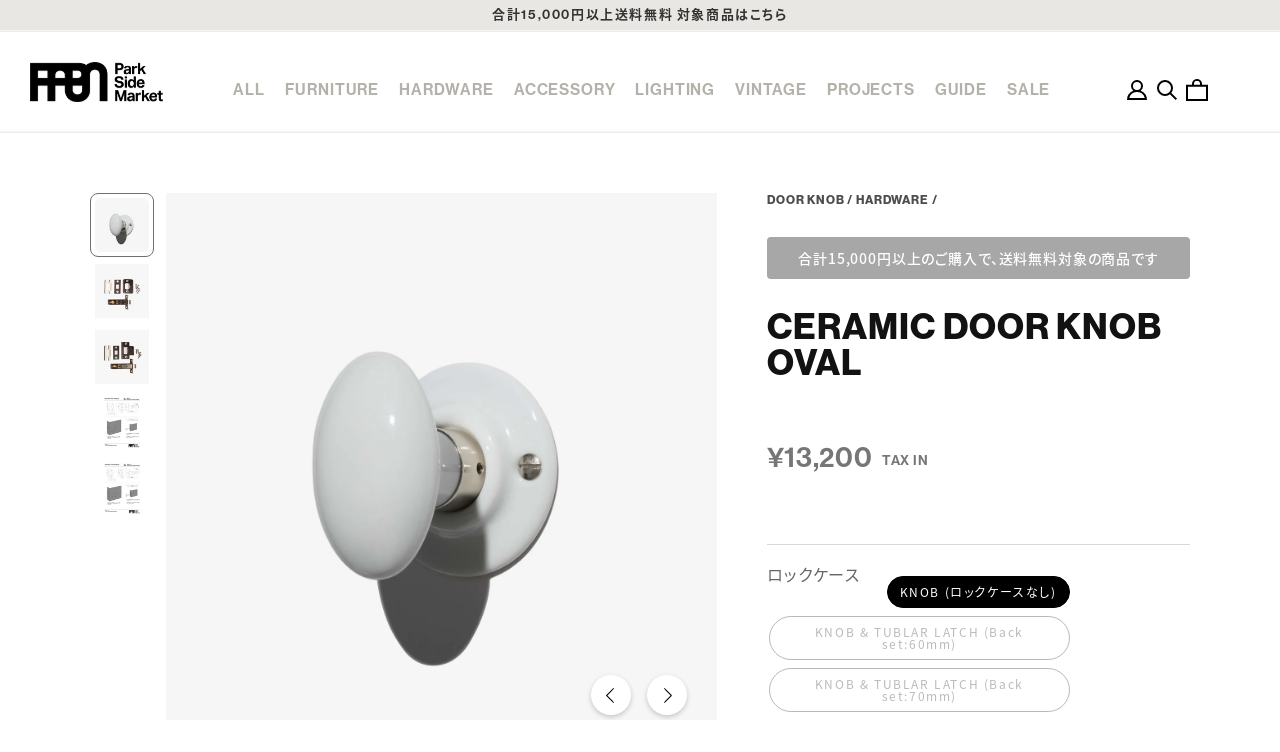

--- FILE ---
content_type: text/css
request_url: https://parksidemarket.jp/cdn/shop/t/48/assets/style.css?v=81214490372396957511766565737
body_size: 28843
content:
@charset "UTF-8";/*! destyle.css v1.0.14 | MIT License | https://github.com/nicolas-cusan/destyle.css */:before,:after{box-sizing:inherit}html{line-height:1.15;-webkit-text-size-adjust:100%;-webkit-tap-highlight-color:transparent}body{margin:0}main{display:block}p,table,blockquote,address,pre,iframe,form,figure,dl{margin:0}h1,h2,h3,h4,h5,h6{font-size:inherit;line-height:inherit;font-weight:inherit;margin:0}ul,ol{margin:0;padding:0;list-style:none}dt{font-weight:700}dd{margin-left:0}hr{box-sizing:content-box;height:0;overflow:visible;border:0;border-top:1px solid;margin:0;clear:both;color:inherit}pre{font-family:monospace,monospace;font-size:inherit}address{font-style:inherit}a{background-color:transparent;text-decoration:none;color:inherit}abbr[title]{border-bottom:none;text-decoration:underline;text-decoration:underline dotted}b,strong{font-weight:bolder}code,kbd,samp{font-family:monospace,monospace;font-size:inherit}small{font-size:80%}sub,sup{font-size:75%;line-height:0;position:relative;vertical-align:baseline}sub{bottom:-.25em}sup{top:-.5em}img{border-style:none;vertical-align:bottom}embed,object,iframe{border:0;vertical-align:bottom}button,input,optgroup,select,textarea{-webkit-appearance:none;appearance:none;vertical-align:middle;color:inherit;font:inherit;border:0;background:transparent;padding:0;margin:0;outline:0;border-radius:0;text-align:inherit}[type=checkbox]{-webkit-appearance:checkbox;appearance:checkbox}[type=radio]{-webkit-appearance:radio;appearance:radio}button,input{overflow:visible}button,select{text-transform:none}button,[type=button],[type=reset],[type=submit]{cursor:pointer;-webkit-appearance:none;appearance:none}button[disabled],[type=button][disabled],[type=reset][disabled],[type=submit][disabled]{cursor:default}button::-moz-focus-inner,[type=button]::-moz-focus-inner,[type=reset]::-moz-focus-inner,[type=submit]::-moz-focus-inner{border-style:none;padding:0}button:-moz-focusring,[type=button]:-moz-focusring,[type=reset]:-moz-focusring,[type=submit]:-moz-focusring{outline:1px dotted ButtonText}select::-ms-expand{display:none}option{padding:0}fieldset{margin:0;padding:0;border:0;min-width:0}legend{color:inherit;display:table;max-width:100%;padding:0;white-space:normal}progress{vertical-align:baseline}textarea{overflow:auto}[type=number]::-webkit-inner-spin-button,[type=number]::-webkit-outer-spin-button{height:auto}[type=search]{outline-offset:-2px}[type=search]::-webkit-search-decoration{-webkit-appearance:none}::-webkit-file-upload-button{-webkit-appearance:button;font:inherit}label[for]{cursor:pointer}details{display:block}summary{display:list-item}[contenteditable]{outline:none}table{border-collapse:collapse;border-spacing:0}caption{text-align:left}td,th{vertical-align:top;padding:0}th{text-align:left;font-weight:700}template{display:none}[hidden]{display:none}#button_container{height:45px;width:45px;z-index:400;cursor:pointer;position:relative;position:absolute;right:0;top:4px;display:none;transition:all 1s cubic-bezier(.215,.61,.355,1)}#button_container.hide{transform:translateY(-100%)}#button_container.mini{top:9px;transition:all .4s cubic-bezier(.215,.61,.355,1)}#button_container.whiteMode #toggle span{background-color:#fff;transition:all .6s cubic-bezier(.215,.61,.355,1)}#toggle{position:absolute;left:50%;top:50%;transform:translate(-50%,-50%);width:24px;height:14px;z-index:300;transition:opacity .25s ease}#toggle:hover{opacity:.7}#toggle.active span{background-color:#000!important}#toggle span{background:#000;border:none;height:2px;width:24px;position:absolute;top:0;left:0;transition:all .35s ease;cursor:pointer}#toggle span:nth-of-type(2){top:6px}#toggle span:nth-of-type(3){top:12px}#toggle.active .top{transform:translateY(6px) translate(0) rotate(45deg)}#toggle.active .middle{opacity:0}#toggle.active .bottom{transform:translateY(-6px) translate(0) rotate(-45deg)}#overlay{position:fixed;top:0;left:0;width:100%;height:calc(100vh + -0px);overflow:scroll;opacity:0;visibility:hidden;z-index:39;background-color:#fff;transition:all .6s cubic-bezier(.215,.61,.355,1)}#overlay.open{opacity:1;visibility:visible}#overlay.open #overlayBox{opacity:1}#overlay #overlayBox{transition:all .6s cubic-bezier(.215,.61,.355,1);transition-delay:.25s;width:100%}#overlay .snsList{background-color:#f3f3f1;height:125px;text-align:right;padding-top:20px}#overlay .snsList li{text-align:left}.overlay-menu{width:100%;padding-top:90px;line-height:1.4}.overlay-menu a{display:block}.navSpList>li{border-bottom:1px solid #d9d8d5}.navSpList>li>a{font-family:neue-haas-grotesk-display,sans-serif;font-weight:600;padding:15px 20px;font-size:18px;background-image:url([data-uri]);background-size:10px auto;background-repeat:no-repeat;background-position:right 22px center}.navSpListMany>li>a{background-color:#f3f3f1;font-family:neue-haas-grotesk-display,sans-serif;font-weight:600;padding:15px 20px;font-size:18px;border-bottom:1px solid #d9d8d5;background-image:url([data-uri]);background-size:17px auto;background-repeat:no-repeat;background-position:right 20px center}.navSpListMany>li>a.open{background-image:url([data-uri]);background-size:17px auto;background-repeat:no-repeat;background-position:right 20px center}.subList{display:none}.subList>li{border-bottom:1px solid #d9d8d5}.subList>li>a{font-family:neue-haas-grotesk-display,sans-serif;font-weight:600;padding:12px 30px;font-size:18px;background-image:url([data-uri]);background-size:17px auto;background-repeat:no-repeat;background-position:right 20px center}.subList>li>a.open{background-image:url([data-uri]);background-size:17px auto;background-repeat:no-repeat;background-position:right 20px center}.subListChildren{padding-bottom:15px;display:none}.subListChildren.hideNav{display:none}.subListChildren.showNav{padding-top:15px;border-bottom:1px solid #d9d8d5}.subListChildren>li{margin-bottom:8px}.subListChildren>li.lineTop:before{content:"";border-top:1px solid #d9d8d5;display:block;width:calc(100% - 40px);margin:15px auto}.subListChildren>li.viewAll a{position:relative;padding-left:50px;background-image:url([data-uri]);background-size:10px auto;background-repeat:no-repeat;background-position:left 30px top 6.5px;padding-right:15px}.subListChildren>li.viewAll a .en{font-weight:600}.subListChildren>li.ttl{padding:3px 30px 0;font-family:neue-haas-grotesk-display,sans-serif;font-weight:600;font-size:18px}.subListChildren>li>a{padding:3px 30px}.subListChildren>li>a .en{font-family:neue-haas-grotesk-display,sans-serif;font-weight:500;font-size:18px;display:block;line-height:1.2}.subListChildren>li>a .ja{font-size:13px;display:block}@media screen and (max-width: 719px){#button_container{display:block}}.fadeSimple{transition:all 1.6s cubic-bezier(.215,.61,.355,1);opacity:0}.fadeSimple.active{opacity:1}.fade{transition:all 1.6s cubic-bezier(.215,.61,.355,1);opacity:0;position:relative;top:20px}.fade.active{opacity:1;top:0}.fadeFast{transition:all 1.6s cubic-bezier(.215,.61,.355,1);opacity:0;position:relative;top:20px}.fadeFast.active{opacity:1;top:0}.fadeLeft{transition:all 1.6s cubic-bezier(.215,.61,.355,1);opacity:0;position:relative;left:-20px}.fadeLeft.active{opacity:1;left:0}.fadeRight{transition:all 1.6s cubic-bezier(.215,.61,.355,1);opacity:0;position:relative;right:-20px}.fadeRight.active{opacity:1;right:0}.fadeDelay1{transition-delay:0s}.fadeDelay2{transition-delay:.3s}.fadeDelay3{transition-delay:.6s}.fadeDelay4{transition-delay:.9s}.maskRight{clip-path:inset(0 100% 0 0);transition:all 1.2s cubic-bezier(.215,.61,.355,1)}.maskRight.active{clip-path:inset(0 0% 0 0)}.maskLeft{clip-path:inset(0 0 0 100%);transition:all 1.2s cubic-bezier(.215,.61,.355,1)}.maskLeft.active{clip-path:inset(0 0% 0 0)}.maskTop{clip-path:inset(0 0 100% 0);transition:all 1.2s cubic-bezier(.215,.61,.355,1)}.maskTop.active{clip-path:inset(0 0% 0 0)}.maskBottom{clip-path:inset(100% 0 0 0);transition:all 1.2s cubic-bezier(.215,.61,.355,1)}.maskBottom.active{clip-path:inset(0 0% 0 0)}html.hiddenBox,body.hiddenBox{overflow:hidden}html{background-color:#fff}body{-webkit-font-smoothing:antialiased;-webkit-text-size-adjust:none;-webkit-overflow-scrolling:touch;width:100%;background-color:#fff;color:#333;position:relative;font-size:14px;letter-spacing:.06em;font-feature-settings:"palt";line-height:1.2;font-family:noto-sans-cjk-jp,ヒラギノ角ゴ Pro W3,Yu Gothic Medium,游ゴシック Medium,YuGothic,游ゴシック体,メイリオ,sans-serif;font-weight:400;font-style:normal}a:link,a:visited,a:hover{color:#333;text-decoration:none}a{outline:none;-webkit-touch-callout:none}.clearfix{zoom:1}h1,h2,h3,h4,h5{font-size:initial;line-height:1}.clearfix:after,header:after,.ftBox:after,.aaaaaaaaa:after{content:".";display:block;visibility:hidden;clear:both;height:0;font-size:0;line-height:0}strong{font-weight:700}img{vertical-align:bottom;user-select:none;width:100%}*{box-sizing:border-box}.onlyPc{display:block}.onlySp{display:none}a.disable{pointer-events:none!important;text-decoration:none!important}button.disable{pointer-events:none!important;text-decoration:none!important;opacity:.6!important}#settingServiceBtn{height:60px;min-height:initial;border-radius:4px;font-size:15px;background-color:#f2f2f2;display:block;width:100%;text-align:center;margin-bottom:15px;font-weight:700}header-drawer{display:none}.announcement-bar{background-color:#e8e7e4}.announcement-bar p{font-family:neue-haas-grotesk-display,noto-sans-cjk-jp,sans-serif;font-weight:600;font-style:normal;font-size:13px;min-height:initial;padding:0;line-height:30px}.headerBox{position:sticky;left:0;top:0;z-index:1000;background-color:#fff;width:100%}header{padding:30px;height:100px}header h1.logo{float:left;margin-right:70px}header h1.logo a{display:block;width:133px;height:40px;background-image:url(/_astro/img_logo.svg);background-size:100% auto;background-repeat:no-repeat;background-position:center center;text-indent:-9999px}header nav{float:left;padding-top:18px}header nav .navList>li{float:left;margin-right:20px}header nav .navList>li>a{font-family:neue-haas-grotesk-display,sans-serif;font-weight:600;font-style:normal;font-size:16px;color:#b3b1a9;transition:all .3s cubic-bezier(.215,.61,.355,1)}header nav .navList>li>a.active{color:#000}header nav .navList>li>a.activeTab{color:#000}header .snsList{float:right;margin-right:-30px;padding-top:30px;padding-bottom:40px}header .snsList li{margin-left:10px}header .snsList li a{background-size:32px auto}.subNav{float:right;padding-top:13px;margin-right:38px}.subNav .navSubList{display:flex;gap:10px}.subNav .navSubList li{padding:0}.subNav .navSubList li a{display:block;width:30px;height:30px;background-size:20px auto;background-repeat:no-repeat;background-position:center center;text-indent:-9999px}.subNav .navSubList li.account a{background-image:url("data:image/svg+xml,%3csvg%20xmlns='http://www.w3.org/2000/svg'%20width='20'%20height='20'%20viewBox='0%200%2020%2020'%3e%3cg%20id='ico_account'%20transform='translate(-3073%20730)'%3e%3cpath%20id='合体_3'%20data-name='合体%203'%20d='M18283-790a10,10,0,0,1,6.287-9.288A5.985,5.985,0,0,1,18287-804a6,6,0,0,1,6-6,6,6,0,0,1,6,6,5.987,5.987,0,0,1-2.287,4.713A10.005,10.005,0,0,1,18303-790Zm2.256-2h15.488a8.006,8.006,0,0,0-7.744-6A8.008,8.008,0,0,0,18285.256-792Zm3.744-12a4.006,4.006,0,0,0,4,4,4.008,4.008,0,0,0,4-4,4.008,4.008,0,0,0-4-4A4.006,4.006,0,0,0,18289-804Z'%20transform='translate(-15210%2080)'/%3e%3c/g%3e%3c/svg%3e")}.subNav .navSubList li.search a{background-image:url("data:image/svg+xml,%3csvg%20id='ico_search'%20xmlns='http://www.w3.org/2000/svg'%20width='19.999'%20height='19.999'%20viewBox='0%200%2019.999%2019.999'%3e%3cpath%20id='合体_2'%20data-name='合体%202'%20d='M15182.905-65.68A7.965,7.965,0,0,1,15178-64a8,8,0,0,1-8-8,8,8,0,0,1,8-8,8,8,0,0,1,8,8,7.965,7.965,0,0,1-1.682,4.906l5.681,5.68L15188.585-60ZM15172-72a6.007,6.007,0,0,0,6,6,6.007,6.007,0,0,0,6-6,6.007,6.007,0,0,0-6-6A6.007,6.007,0,0,0,15172-72Z'%20transform='translate(-15170.001%2079.999)'/%3e%3c/svg%3e")}.subNav .navSubList li.cart a{background-image:url("data:image/svg+xml,%3csvg%20xmlns='http://www.w3.org/2000/svg'%20width='22.002'%20height='22.999'%20viewBox='0%200%2022.002%2022.999'%3e%3cg%20id='ico_cart'%20transform='translate(-3161.998%20732.999)'%3e%3cpath%20id='合体_1'%20data-name='合体%201'%20d='M18292-787v-17h6v-1a5,5,0,0,1,5-5,5,5,0,0,1,5,5v1h6v17Zm2-2h18v-13h-18Zm12-15v-1a3,3,0,0,0-3-3,3,3,0,0,0-3,3v1Z'%20transform='translate(-15130%2077)'/%3e%3c/g%3e%3c/svg%3e");background-size:22px auto;text-indent:0;text-align:center;position:relative}.subNav .navSubList li.cart a .svg-wrapper{display:none}.subNav .navSubList li.cart a.has{background-image:url("data:image/svg+xml,%3csvg%20xmlns='http://www.w3.org/2000/svg'%20width='22'%20height='23'%20viewBox='0%200%2022%2023'%3e%3cpath%20id='ico_cart_on'%20d='M15532-787v-17h6v-1a5,5,0,0,1,5-5,5,5,0,0,1,5,5v1h6v17Zm14-17v-1a3.005,3.005,0,0,0-3-3,3,3,0,0,0-3,3v1Z'%20transform='translate(-15532%20810)'/%3e%3c/svg%3e")}.subNav .navSubList li.cart a .cart-count-bubble{font-family:neue-haas-grotesk-display,sans-serif;font-weight:600;font-style:normal;font-size:12px;padding-top:0;display:inline-block;color:#fff;border-radius:0;background-color:transparent;position:absolute;width:100%;left:0;top:10.5px;line-height:initial}#searchArea{display:none;position:fixed;left:0;top:0;width:100%;height:100vh;z-index:100000;background-color:#00000080}#searchArea .searchBox{position:absolute;top:20%;left:50%;transform:translate(-50%);box-shadow:0 8px 12px #0000005c;padding:50px 0;background-color:#fff;margin-bottom:0}.searchBox{width:1050px;max-width:90%;margin:0 auto 50px;border-radius:6px;text-align:center}.searchBox .searchBox2{position:relative;margin:0 auto;width:80%}.searchBox .searchBox2 .searchInput{text-align:left;width:100%;border:1px solid #d9d9d9;border-radius:4px;padding:18px 20px;height:58px;font-size:15px}.searchBox .searchBox2 .searchBtn{position:absolute;right:0;top:0;height:58px;width:58px;background-image:url("data:image/svg+xml,%3csvg%20id='ico_search'%20xmlns='http://www.w3.org/2000/svg'%20width='19.999'%20height='19.999'%20viewBox='0%200%2019.999%2019.999'%3e%3cpath%20id='合体_2'%20data-name='合体%202'%20d='M15182.905-65.68A7.965,7.965,0,0,1,15178-64a8,8,0,0,1-8-8,8,8,0,0,1,8-8,8,8,0,0,1,8,8,7.965,7.965,0,0,1-1.682,4.906l5.681,5.68L15188.585-60ZM15172-72a6.007,6.007,0,0,0,6,6,6.007,6.007,0,0,0,6-6,6.007,6.007,0,0,0-6-6A6.007,6.007,0,0,0,15172-72Z'%20transform='translate(-15170.001%2079.999)'/%3e%3c/svg%3e");background-size:20px auto;background-repeat:no-repeat;background-position:center center;text-indent:-9999px}.searchBox .searchBox2 .searchBtn:hover{opacity:.6}#bgBlack{display:none;position:fixed;z-index:300;left:0;top:0;width:100%;height:100vh;background-color:#00000080}#bgBlack.active{display:block}.tabBox{opacity:0;visibility:hidden;position:fixed;z-index:500;left:50%;top:130px;width:1050px;max-width:90vw;transform:translate(-50%);transition:all .3s cubic-bezier(.215,.61,.355,1);padding-top:20px}.tabBox.active{opacity:1;visibility:visible;padding-top:20px}.tabBox.small{width:814px;width:578px;width:670px;max-width:100%;margin-left:auto;margin-right:auto}.tabBox.small .container.single .content .pageEach .tabList{margin-bottom:0}.tabBox.small .container.single .content .pageEach .tabList li{width:calc(33.33% - 23px);width:calc(50% - 17px)}.tabBox .container{background-color:#fff;border-radius:10px;overflow:hidden}.tabBox .container.multi{display:flex}.tabBox .container .pageBox{width:256px;min-height:600px;background-color:#e8e7e4;padding:70px 40px}.tabBox .container .pageBox .pageList li{margin-bottom:10px}.tabBox .container .pageBox .pageList li a{font-family:neue-haas-grotesk-display,sans-serif;font-weight:600;font-style:normal;font-size:20px;opacity:.6}.tabBox .container .pageBox .pageList li a.activePage{opacity:1}.tabBox .container.multi .content{width:calc(100% - 256px)}.tabBox .container.single .content{width:100%}.tabBox .container.single .content .pageEach .tabList li{width:calc(25% - 26px)}.tabBox .container .content .pageEach{display:none;padding:40px 50px 30px}.tabBox .container .content .pageEach.activeContent{display:block}.tabBox .container .content .pageEach .tabTtl{font-family:neue-haas-grotesk-display,sans-serif;font-weight:600;font-style:normal;font-size:27px;margin-bottom:15px}.tabBox .container .content .pageEach .tabList{display:flex;flex-wrap:wrap;gap:20px 34px;margin-bottom:20px}.tabBox .container .content .pageEach .tabList li{width:calc(33.33% - 23px)}.tabBox .container .content .pageEach .tabList li .img{border-radius:4px;overflow:hidden;margin-bottom:12px}.tabBox .container .content .pageEach .tabList li .ttl{font-family:neue-haas-grotesk-display,sans-serif;font-weight:600;font-style:normal;font-size:20px;margin-bottom:8px;line-height:1.2;white-space:nowrap}.tabBox .container .content .pageEach .tabList li .subTtl{font-size:13px}.tabBox .container .content .pageEach .tabLine{border-bottom:1px solid #d8d8d8;padding-bottom:20px}.tabBox .container .content .pageEachSmall{padding:30px 50px}.textLinkList{padding-top:30px;line-height:1.6}.textLinkList li{width:100%!important;margin-bottom:4px}.textLinkList li a{font-family:neue-haas-grotesk-display,noto-sans-cjk-jp,sans-serif;font-weight:500;font-style:normal;font-size:14px}.textLinkList li a:hover{text-decoration:underline}a.allBtn{margin-top:10px;display:inline-block;font-family:neue-haas-grotesk-display,sans-serif;font-weight:600;font-style:normal;font-size:18px;padding-left:20px;background-image:url([data-uri]);background-size:10px auto;background-repeat:no-repeat;background-position:left center;transition:all .6s cubic-bezier(.215,.61,.355,1)}a.allBtn:hover{opacity:.6}.topSwiper .swiper-pagination{bottom:15px}.swiper-button-next,.swiper-button-prev{color:#fff}#mainContent{padding:0 0 200px}.contentBox{padding:0 30px}.contentBoxMini{padding:0 90px}.contentBoxMini2{padding:0 180px}.contentBoxMiddle{padding:0 60px}.categoryImgList{display:flex;gap:40px;text-align:center}.categoryImgList li .img{border-radius:50%;overflow:hidden;margin-bottom:20px}.categoryImgList li .ttl{font-size:14px;white-space:nowrap}.categoryImgList li a{transition:all .6s cubic-bezier(.215,.61,.355,1)}.categoryImgList li a:hover{opacity:.6}.pageVisual{position:relative}.pageVisual .black{position:absolute;left:0;top:0;z-index:10;width:100%;height:100%;background-color:#00000059}.pageVisual .overArea{position:absolute;z-index:20;top:50%;width:100%;transform:translateY(-50%);color:#fff;text-align:center;align-items:center}.pageVisual .overArea h2{color:#fff;display:block;width:100%}.pageVisual .overArea h2.ttlEn{font-family:neue-haas-grotesk-display,sans-serif;font-weight:700;font-style:normal;font-size:56px;margin-bottom:35px}.pageVisual .overArea h2.ttlJa{font-size:21px}#categoryImgSwiper{text-align:center;margin:0}#categoryImgSwiper .img{border-radius:50%;overflow:hidden;margin-bottom:20px}#categoryImgSwiper .ttl{font-size:13px;white-space:nowrap;font-weight:600}#categoryImgSwiper a{transition:all .6s cubic-bezier(.215,.61,.355,1)}#categoryImgSwiper a:hover{opacity:.6}div:empty{display:block}.gray{background-color:#e8e7e4}.bgBox{position:absolute;padding-top:20%;width:100%;bottom:0}.sec{padding:130px 0 0;position:relative}.secCategory{padding-top:100px}.pageSec{padding:70px 0 0}.pageSec2{padding-top:230px}.cartSec2{padding-top:0}.secDetail{padding-top:60px}.lineBox{padding-top:60px;border-top:1px solid #d8d8d8}h2.secTtl{font-family:neue-haas-grotesk-display,sans-serif;font-weight:700;font-style:normal;font-size:56px;margin-bottom:35px}h2.pageTtl{font-family:neue-haas-grotesk-display,sans-serif;font-weight:700;font-style:normal;font-size:56px;margin-bottom:65px;text-align:center}h2.pageTtlMini{font-size:32px;margin-bottom:40px;text-align:center}.recommendSwiper a{display:block;position:relative}.recommendSwiper a:hover .img:after{background-color:#0006}.recommendSwiper a:hover .img img{transform:scale(1.04)}.recommendSwiper .img{position:relative;overflow:hidden}.recommendSwiper .img img{transition:all .6s cubic-bezier(.215,.61,.355,1)}.recommendSwiper .img:after{display:block;content:"";width:100%;height:100%;background-color:#0003;position:absolute;z-index:2;left:0;top:0;transition:all .6s cubic-bezier(.215,.61,.355,1)}.recommendSwiper .ttl{position:absolute;left:0;width:100%;text-align:left;bottom:22px;z-index:3;padding:0 30px;line-height:1.1;font-family:neue-haas-grotesk-display,sans-serif;font-weight:700;font-style:normal;font-size:24px;color:#fff;text-shadow:0 0 8px rgba(0,0,0,.25)}.recommendSwiper .swiper-button-prev,.recommendSwiper .swiper-button-next{width:40px;height:40px}.recommendSwiper .swiper-button-prev:after,.recommendSwiper .swiper-button-next:after{height:100%;width:100%;content:"";display:block;background-image:url("data:image/svg+xml,%3csvg%20xmlns='http://www.w3.org/2000/svg'%20width='16.971'%20height='28.284'%20viewBox='0%200%2016.971%2028.284'%3e%3cg%20id='arr_left_big'%20transform='translate(-3384.213%202843.983)%20rotate(-45)'%3e%3crect%20id='長方形_13'%20data-name='長方形%2013'%20width='20'%20height='4'%20transform='translate(4394%20392)'%20fill='%23e8e7e4'/%3e%3crect%20id='長方形_14'%20data-name='長方形%2014'%20width='20'%20height='4'%20transform='translate(4398%20392)%20rotate(90)'%20fill='%23e8e7e4'/%3e%3c/g%3e%3c/svg%3e");background-size:18px auto;background-repeat:no-repeat;background-position:center center}.recommendSwiper .swiper-button-prev{left:20px}.recommendSwiper .swiper-button-prev:after{background-image:url("data:image/svg+xml,%3csvg%20xmlns='http://www.w3.org/2000/svg'%20width='16.971'%20height='28.284'%20viewBox='0%200%2016.971%2028.284'%3e%3cg%20id='arr_left_big'%20transform='translate(-3384.213%202843.983)%20rotate(-45)'%3e%3crect%20id='長方形_13'%20data-name='長方形%2013'%20width='20'%20height='4'%20transform='translate(4394%20392)'%20fill='%23e8e7e4'/%3e%3crect%20id='長方形_14'%20data-name='長方形%2014'%20width='20'%20height='4'%20transform='translate(4398%20392)%20rotate(90)'%20fill='%23e8e7e4'/%3e%3c/g%3e%3c/svg%3e")}.recommendSwiper .swiper-button-next{right:20px}.recommendSwiper .swiper-button-next:after{background-image:url("data:image/svg+xml,%3csvg%20xmlns='http://www.w3.org/2000/svg'%20width='16.971'%20height='28.284'%20viewBox='0%200%2016.971%2028.284'%3e%3cg%20id='arr_right_big'%20transform='translate(2.828%2028.284)%20rotate(-135)'%3e%3crect%20id='長方形_13'%20data-name='長方形%2013'%20width='20'%20height='4'%20transform='translate(0%2016)'%20fill='%23e8e7e4'/%3e%3crect%20id='長方形_14'%20data-name='長方形%2014'%20width='20'%20height='4'%20transform='translate(0%2020)%20rotate(-90)'%20fill='%23e8e7e4'/%3e%3c/g%3e%3c/svg%3e")}.productsList{display:flex;flex-wrap:wrap;gap:20px;padding-bottom:130px}.productsList li{width:calc(33.33% - 14px)}.productsList li a{display:block;height:100%;border-radius:12px;overflow:hidden;background-color:#fff;box-shadow:0 4px 8px #00000040;transition:all .6s cubic-bezier(.215,.61,.355,1)}.productsList li a:hover .img img{filter:brightness(.8);transform:scale(1.04)}.productsList li .img{overflow:hidden}.productsList li .img img{transition:all .6s cubic-bezier(.215,.61,.355,1)}.productsList li .ttl{font-family:neue-haas-grotesk-display,sans-serif;font-weight:700;font-style:normal;font-size:24px;padding:30px}a.p-gallery__item{cursor:url([data-uri]),zoom-in;cursor:-webkit-image-set(url([data-uri]) 1x,url([data-uri]) 2x),zoom-in}.featureTtl{font-family:neue-haas-grotesk-display,sans-serif;font-weight:700;font-style:normal;font-size:40px;margin-bottom:40px}.featureList{display:flex;flex-wrap:wrap;gap:40px;margin-bottom:60px}.featureList li .img{margin-bottom:25px}.featureList li .movieBox{padding-top:56.25%;position:relative}.featureList li .movieBox iframe{width:100%;height:100%;position:absolute;left:0;top:0}.featureList li .ttl{font-family:neue-haas-grotesk-display,sans-serif;font-weight:700;font-style:normal;font-size:15px;margin-bottom:10px}.featureList li .desp{font-size:13px;text-align:justify;line-height:1.6}.featureList.featureList1 li{width:100%}.featureList.featureList2 li{width:calc(50% - 20px)}.featureList.featureList2 li .img{margin-bottom:15px}.featureList.featureList3 li{width:calc(33.33% - 27px)}.featureList.featureList3 li .img{margin-bottom:15px}.howList{display:flex;flex-wrap:wrap;gap:12px}.howList li{width:calc(50% - 6px)}.howList li a{display:block;position:relative}.howList li a:hover .img:after{background-color:#0006}.howList li a:hover .img img{transform:scale(1.04)}.howList li .img{position:relative;overflow:hidden}.howList li .img img{transition:all .6s cubic-bezier(.215,.61,.355,1)}.howList li .img:after{display:block;content:"";width:100%;height:100%;background-color:#0003;position:absolute;z-index:2;left:0;top:0;transition:all .6s cubic-bezier(.215,.61,.355,1)}.howList li .overArea{position:absolute;left:30px;bottom:30px;z-index:3}.howList li .overArea .ttlEn{font-family:neue-haas-grotesk-display,sans-serif;font-weight:700;font-style:normal;font-size:24px;color:#fff;margin-bottom:5px;text-shadow:0 0 10px rgba(0,0,0,.25)}.howList li .overArea .ttlJa{color:#fff;font-size:15px;text-shadow:0 0 10px rgba(0,0,0,.55)}.howListMini li{width:calc(33.33% - 8px)}.imagesList{display:flex;flex-wrap:wrap;gap:12px;margin-bottom:60px}.imagesList>li{width:calc(50% - 6px);display:flex;flex-wrap:wrap;gap:12px}.imagesList>li a{display:block}.imagesList>li a:hover .img img{filter:brightness(.6);transform:scale(1.04)}.imagesList>li .img{overflow:hidden}.imagesList>li .img img{transition:all .6s cubic-bezier(.215,.61,.355,1)}.imagesList>li.small a{width:calc(50% - 6px)}.btnArea{text-align:center}a.btn{display:inline-block;background-color:#2b2b29;color:#fff;font-family:neue-haas-grotesk-display,sans-serif;font-weight:600;font-style:normal;font-size:16px;padding:15px 65px;transition:all .6s cubic-bezier(.215,.61,.355,1)}a.btn:hover{opacity:.6}footer{background-color:#e8e7e4;padding:90px 0 120px}footer .ftBox{padding:0 90px}footer .ftBox .ftNav{float:left;display:flex;gap:60px}footer .ftBox .ftNav .ftNavEach .ttl{font-family:neue-haas-grotesk-display,sans-serif;font-weight:700;font-style:normal;font-size:15px;margin-bottom:15px}footer .ftBox .ftNav .ftNavEach .ftNavList li{margin-bottom:13px}footer .ftBox .ftNav .ftNavEach .ftNavList li a{font-family:neue-haas-grotesk-display,noto-sans-cjk-jp,sans-serif;font-weight:500;font-style:normal;font-size:14px}footer .ftBox .ftLogo{float:right}footer .ftBox .ftLogo h1.logo a{display:block;width:280px;height:144px;background-image:url("data:image/svg+xml,%3csvg%20id='ft_logo'%20xmlns='http://www.w3.org/2000/svg'%20xmlns:xlink='http://www.w3.org/1999/xlink'%20width='280'%20height='144'%20viewBox='0%200%20280%20144'%3e%3cdefs%3e%3cclipPath%20id='clip-path'%3e%3crect%20id='長方形_207'%20data-name='長方形%20207'%20width='280'%20height='144'/%3e%3c/clipPath%3e%3c/defs%3e%3cg%20id='グループ_672'%20data-name='グループ%20672'%20clip-path='url(%23clip-path)'%3e%3cpath%20id='パス_39'%20data-name='パス%2039'%20d='M279.987,44.422c0-28.495-20.431-44.4-45.645-44.422h0c-12.158.01-23.195,3.724-31.375,10.751-6.93-5.143-15.957-7.468-26.031-7.468H0V140.849H28.365V84.992H62.9v55.857H91.262c0-13.048,0-37.93,0-55.857h34.5c0,7.937,0,14.7,0,14.7,0,28.494,20.432,44.4,45.646,44.422h0c25.214-.021,45.646-15.927,45.646-44.422,0,0,.005-55.262.005-55.263,0-10.743,7.783-16.743,17.287-16.762,9.5.018,17.285,6.019,17.285,16.762,0,0,0,71.139-.005,96.422h28.366ZM62.9,57.416H28.365V30.859H62.9Zm28.36,0V47.875c0-10.728,7.763-16.725,17.248-16.76,9.484.035,17.247,6.032,17.247,16.76,0,0,0,3.9,0,9.542Zm62.856-26.557h17.108c7.066.077,14.074,3.868,14.076,13.278s-7.01,13.2-14.076,13.278H154.113c0-4.8,0-17.82,0-26.557m34.576,68.825c0,10.742-7.784,16.743-17.285,16.762-9.5-.019-17.286-6.019-17.286-16.762,0,0,0-6.7,0-14.692h34.574l0,14.691'%20transform='translate(0)'/%3e%3c/g%3e%3c/svg%3e");background-size:100% auto;background-repeat:no-repeat;background-position:center center;text-indent:-9999px}footer .ftBox .snsList{margin-left:-5px}footer .ftBox1{padding-bottom:60px}footer .ftBox2{border-bottom:1px solid #9f9f9d;padding-bottom:65px}footer .ftSubBox{display:flex;justify-content:space-between;padding-top:30px;line-height:1}footer .ftSubBox .copyright{font-family:neue-haas-grotesk-display,sans-serif;font-weight:500;font-style:normal;font-size:12px}footer .ftSubBox .subPageList{font-size:0}footer .ftSubBox .subPageList li{display:inline-block;margin-left:20px;padding-left:20px;position:relative}footer .ftSubBox .subPageList li:before{content:"";position:absolute;left:0;top:-1px;height:14px;width:1px;background-color:#c3c3c0}footer .ftSubBox .subPageList li a{font-family:neue-haas-grotesk-display,noto-sans-cjk-jp,ヒラギノ角ゴ Pro W3,Yu Gothic Medium,游ゴシック Medium,YuGothic,游ゴシック体,メイリオ,sans-serif;font-weight:500;font-style:normal;font-size:13px}footer .ftSubBox .subPageList li a:hover{text-decoration:underline}footer .ftSubBox .subPageList li:last-child a{font-size:12px}.snsList li{display:inline-block;margin-right:10px}.snsList li a{display:block;width:35px;height:35px;background-image:url("data:image/svg+xml,%3csvg%20id='ft_logo'%20xmlns='http://www.w3.org/2000/svg'%20xmlns:xlink='http://www.w3.org/1999/xlink'%20width='280'%20height='144'%20viewBox='0%200%20280%20144'%3e%3cdefs%3e%3cclipPath%20id='clip-path'%3e%3crect%20id='長方形_207'%20data-name='長方形%20207'%20width='280'%20height='144'/%3e%3c/clipPath%3e%3c/defs%3e%3cg%20id='グループ_672'%20data-name='グループ%20672'%20clip-path='url(%23clip-path)'%3e%3cpath%20id='パス_39'%20data-name='パス%2039'%20d='M279.987,44.422c0-28.495-20.431-44.4-45.645-44.422h0c-12.158.01-23.195,3.724-31.375,10.751-6.93-5.143-15.957-7.468-26.031-7.468H0V140.849H28.365V84.992H62.9v55.857H91.262c0-13.048,0-37.93,0-55.857h34.5c0,7.937,0,14.7,0,14.7,0,28.494,20.432,44.4,45.646,44.422h0c25.214-.021,45.646-15.927,45.646-44.422,0,0,.005-55.262.005-55.263,0-10.743,7.783-16.743,17.287-16.762,9.5.018,17.285,6.019,17.285,16.762,0,0,0,71.139-.005,96.422h28.366ZM62.9,57.416H28.365V30.859H62.9Zm28.36,0V47.875c0-10.728,7.763-16.725,17.248-16.76,9.484.035,17.247,6.032,17.247,16.76,0,0,0,3.9,0,9.542Zm62.856-26.557h17.108c7.066.077,14.074,3.868,14.076,13.278s-7.01,13.2-14.076,13.278H154.113c0-4.8,0-17.82,0-26.557m34.576,68.825c0,10.742-7.784,16.743-17.285,16.762-9.5-.019-17.286-6.019-17.286-16.762,0,0,0-6.7,0-14.692h34.574l0,14.691'%20transform='translate(0)'/%3e%3c/g%3e%3c/svg%3e");background-size:24px auto;background-repeat:no-repeat;background-position:center center;text-indent:-9999px}.snsList li a.instagram{background-image:url("data:image/svg+xml,%3csvg%20xmlns='http://www.w3.org/2000/svg'%20xmlns:xlink='http://www.w3.org/1999/xlink'%20width='24'%20height='24'%20viewBox='0%200%2024%2024'%3e%3cdefs%3e%3cclipPath%20id='clip-path'%3e%3crect%20id='長方形_209'%20data-name='長方形%20209'%20width='24'%20height='24'%20transform='translate(0%200)'/%3e%3c/clipPath%3e%3c/defs%3e%3cg%20id='ico_instagram'%20transform='translate(0%200)'%3e%3cg%20id='グループ_675'%20data-name='グループ%20675'%20clip-path='url(%23clip-path)'%3e%3cpath%20id='パス_40'%20data-name='パス%2040'%20d='M12,2.162c3.2,0,3.584.012,4.849.07a6.639,6.639,0,0,1,2.228.413,3.718,3.718,0,0,1,1.38.9,3.718,3.718,0,0,1,.9,1.38,6.64,6.64,0,0,1,.413,2.228c.058,1.265.07,1.645.07,4.849s-.012,3.584-.07,4.849a6.64,6.64,0,0,1-.413,2.228,3.974,3.974,0,0,1-2.277,2.277,6.639,6.639,0,0,1-2.228.413c-1.265.058-1.645.07-4.849.07s-3.584-.012-4.849-.07a6.639,6.639,0,0,1-2.228-.413,3.719,3.719,0,0,1-1.38-.9,3.718,3.718,0,0,1-.9-1.38,6.641,6.641,0,0,1-.413-2.228c-.058-1.265-.07-1.645-.07-4.849s.012-3.584.07-4.849a6.641,6.641,0,0,1,.413-2.228,3.718,3.718,0,0,1,.9-1.38,3.719,3.719,0,0,1,1.38-.9A6.639,6.639,0,0,1,7.15,2.232c1.265-.058,1.645-.07,4.849-.07M12,0C8.74,0,8.331.014,7.051.072A8.809,8.809,0,0,0,4.138.63,5.882,5.882,0,0,0,2.013,2.014,5.882,5.882,0,0,0,.629,4.139,8.808,8.808,0,0,0,.071,7.052C.013,8.332,0,8.741,0,12s.014,3.668.072,4.947A8.808,8.808,0,0,0,.629,19.86a5.882,5.882,0,0,0,1.384,2.125,5.882,5.882,0,0,0,2.125,1.384,8.809,8.809,0,0,0,2.913.558C8.331,23.985,8.74,24,12,24s3.668-.014,4.947-.072a8.808,8.808,0,0,0,2.913-.558,6.136,6.136,0,0,0,3.509-3.509,8.807,8.807,0,0,0,.558-2.913C23.984,15.667,24,15.259,24,12s-.014-3.668-.072-4.947a8.808,8.808,0,0,0-.558-2.913,5.883,5.883,0,0,0-1.384-2.125A5.882,5.882,0,0,0,19.859.63,8.808,8.808,0,0,0,16.946.072C15.666.014,15.258,0,12,0'%20transform='translate(0.001%200)'/%3e%3cpath%20id='パス_41'%20data-name='パス%2041'%20d='M128.717,122.556a6.162,6.162,0,1,0,6.162,6.162,6.162,6.162,0,0,0-6.162-6.162m0,10.162a4,4,0,1,1,4-4,4,4,0,0,1-4,4'%20transform='translate(-116.717%20-116.718)'/%3e%3cpath%20id='パス_42'%20data-name='パス%2042'%20d='M359.046,88.655a1.44,1.44,0,1,1-1.44-1.44,1.44,1.44,0,0,1,1.44,1.44'%20transform='translate(-339.201%20-83.061)'/%3e%3c/g%3e%3c/g%3e%3c/svg%3e")}.snsList li a.pinterest{background-image:url("data:image/svg+xml,%3csvg%20xmlns='http://www.w3.org/2000/svg'%20xmlns:xlink='http://www.w3.org/1999/xlink'%20width='24'%20height='24'%20viewBox='0%200%2024%2024'%3e%3cdefs%3e%3cclipPath%20id='clip-path'%3e%3crect%20id='長方形_72'%20data-name='長方形%2072'%20width='24'%20height='24'%20transform='translate(-0.043%20-0.043)'/%3e%3c/clipPath%3e%3c/defs%3e%3cg%20id='ico_pinterest'%20transform='translate(0.043%200.042)'%3e%3cg%20id='グループ_303'%20data-name='グループ%20303'%20transform='translate(0%200)'%20clip-path='url(%23clip-path)'%3e%3cpath%20id='パス_26'%20data-name='パス%2026'%20d='M11.957,0A11.959,11.959,0,0,0,7.6,23.1a11.494,11.494,0,0,1,.041-3.434c.217-.933,1.4-5.944,1.4-5.944a4.317,4.317,0,0,1-.358-1.775c0-1.663.964-2.9,2.163-2.9a1.5,1.5,0,0,1,1.513,1.684,24.1,24.1,0,0,1-.99,3.981,1.736,1.736,0,0,0,1.771,2.161c2.125,0,3.759-2.241,3.759-5.476a4.72,4.72,0,0,0-4.994-4.865,5.176,5.176,0,0,0-5.4,5.189,4.651,4.651,0,0,0,.89,2.729.357.357,0,0,1,.083.343c-.091.378-.292,1.19-.332,1.356-.052.219-.173.265-.4.16-1.494-.7-2.427-2.879-2.427-4.633,0-3.772,2.74-7.236,7.9-7.236,4.148,0,7.371,2.956,7.371,6.906,0,4.121-2.6,7.437-6.2,7.437A3.2,3.2,0,0,1,10.648,17.4s-.6,2.283-.745,2.843a13.355,13.355,0,0,1-1.486,3.135A11.958,11.958,0,1,0,11.957,0'%20transform='translate(0%200)'/%3e%3c/g%3e%3c/g%3e%3c/svg%3e")}input:focus,select:focus{outline:none;box-shadow:none}.filterTtl{font-family:neue-haas-grotesk-display,sans-serif;font-weight:600;font-style:normal;font-size:15px;display:flex;display:none;justify-content:flex-end;align-items:center;gap:15px;margin-bottom:15px;margin-top:-15px}.filterTtl:after{content:"";display:inline-block;width:42px;height:42px;background-color:#f4f4f4;border-radius:50%;background-image:url("data:image/svg+xml,%3csvg%20xmlns='http://www.w3.org/2000/svg'%20width='21'%20height='18'%20viewBox='0%200%2021%2018'%3e%3cg%20id='ico_filter'%20transform='translate(-190%20-444)'%3e%3crect%20id='長方形_487'%20data-name='長方形%20487'%20width='21'%20height='1.5'%20rx='0.75'%20transform='translate(190%20446)'/%3e%3crect%20id='長方形_489'%20data-name='長方形%20489'%20width='21'%20height='1.5'%20rx='0.75'%20transform='translate(190%20459)'/%3e%3cg%20id='楕円形_30'%20data-name='楕円形%2030'%20transform='translate(202%20444)'%20fill='%23f4f4f4'%20stroke='%23000'%20stroke-width='1.5'%3e%3ccircle%20cx='2.5'%20cy='2.5'%20r='2.5'%20stroke='none'/%3e%3ccircle%20cx='2.5'%20cy='2.5'%20r='1.75'%20fill='none'/%3e%3c/g%3e%3crect%20id='長方形_513'%20data-name='長方形%20513'%20width='21'%20height='1.5'%20rx='0.75'%20transform='translate(190%20452.5)'/%3e%3cg%20id='楕円形_32'%20data-name='楕円形%2032'%20transform='translate(194%20451)'%20fill='%23f4f4f4'%20stroke='%23000'%20stroke-width='1.5'%3e%3ccircle%20cx='2.5'%20cy='2.5'%20r='2.5'%20stroke='none'/%3e%3ccircle%20cx='2.5'%20cy='2.5'%20r='1.75'%20fill='none'/%3e%3c/g%3e%3cg%20id='楕円形_33'%20data-name='楕円形%2033'%20transform='translate(202%20457)'%20fill='%23f4f4f4'%20stroke='%23000'%20stroke-width='1.5'%3e%3ccircle%20cx='2.5'%20cy='2.5'%20r='2.5'%20stroke='none'/%3e%3ccircle%20cx='2.5'%20cy='2.5'%20r='1.75'%20fill='none'/%3e%3c/g%3e%3c/g%3e%3c/svg%3e");background-size:21px auto;background-repeat:no-repeat;background-position:center center}.filterBox{margin-bottom:40px;display:flex;flex-wrap:wrap;justify-content:center;width:100%;gap:15px}.filterBox .eachFilter{display:flex;align-items:center;margin-bottom:20px}.filterBox .eachFilter .ttl{font-family:neue-haas-grotesk-display,sans-serif;font-weight:700;font-style:normal;font-size:18px;margin-right:15px}.filterBox .eachFilter .filterSelect{margin-right:20px;border:1px solid #000;padding-left:15px;font-family:neue-haas-grotesk-display,sans-serif;font-weight:700;border-radius:4px;padding-top:5px;padding-bottom:5px;margin-top:-5px;width:220px;max-width:100%;background-image:url([data-uri]);background-size:15px auto;background-repeat:no-repeat;background-position:right 15px center}.filterBox .eachFilter .select_category{position:relative}.filterBox .eachFilter .select_category:hover .select_category__current .select_category__pulldown{opacity:1;pointer-events:initial}.filterBox .eachFilter .select_category .select_category__current{line-height:35px;position:relative;width:220px;height:40px;margin:0;cursor:pointer;text-align:left;border:1px solid #777;background-image:url([data-uri]);background-size:15px auto;background-repeat:no-repeat;background-position:right 15px center}.filterBox .eachFilter .select_category .select_category__current span{display:block;line-height:40px;width:100%;padding:0 40px 0 14px;color:#5b5b5b;font-size:15px;font-family:neue-haas-grotesk-display,sans-serif;font-weight:600}.filterBox .eachFilter .select_category .select_category__current .select_category__pulldown{position:absolute;z-index:900;top:-1px;left:-1px;width:220px;padding:3px 0 8px;transition:opacity .4s ease;text-align:left;pointer-events:none;opacity:0;background-color:#fff;box-shadow:0 3px 6px #00000029}.filterBox .eachFilter .select_category .select_category__current .select_category__pulldown li{width:220px}.filterBox .eachFilter .select_category .select_category__current .select_category__pulldown li a{line-height:100%;display:block;transition:all .2s ease;text-decoration:none;color:#aca89d;padding:11px 15px 14px 16px;font-family:neue-haas-grotesk-display,sans-serif;font-weight:700;font-size:17px}.filterBox .eachFilter .select_category .select_category__current .select_category__pulldown li a:hover{color:#000}.radio-readonly{pointer-events:none}.sizeCostBox{padding-top:15px;font-size:15px}.sizeCostBox label{padding:5px 0;margin-right:20px}.sizeCostBox label input{margin-right:3px;opacity:.6}.projectsList{display:flex;flex-wrap:wrap;gap:34px}.projectsList>li{width:calc(33.33% - 23px);position:relative;display:flex}.projectsList>li:hover .overArea{opacity:1}.projectsList>li .overArea{position:absolute;z-index:2;color:#fff;background-color:#0009;height:100%;width:100%;transition:all .6s cubic-bezier(.215,.61,.355,1);opacity:0}.projectsList>li .overArea .caption{position:absolute;top:50%;transform:translateY(-50%);font-family:neue-haas-grotesk-display,noto-sans-cjk-jp,ヒラギノ角ゴ Pro W3,Yu Gothic Medium,游ゴシック Medium,YuGothic,游ゴシック体,メイリオ,sans-serif;font-weight:700;font-size:15px;padding-left:30px}.coming{font-family:neue-haas-grotesk-display,sans-serif;font-weight:700;font-style:normal;text-align:center;font-size:20px;padding:60px 0 120px}.itemList{display:flex;flex-wrap:wrap;gap:34px;text-align:center}.itemList>li{width:calc(33.33% - 23px);line-height:1.2}.itemList>li a{display:block;height:100%;transition:all .2s cubic-bezier(.215,.61,.355,1)}.itemList>li a:hover{box-shadow:0 0 14px #0000002e}.itemList>li .img{margin-bottom:25px;position:relative;overflow:hidden}.itemList>li .img .badge{position:absolute;right:15px;top:15px;z-index:5;font-size:12px;background-color:#5f5f5f;border-radius:3px;font-family:neue-haas-grotesk-display,sans-serif;font-weight:700;font-style:normal;color:#fff;letter-spacing:.03em;padding:5px 10px;min-width:60px}.itemList>li .img .badge.sale{background-color:#e27f61;color:#fff}.itemList>li .img .badge.new{background-color:#fff;color:#5f5f5f}.itemList>li .img .badge.outlet{background-color:#e5c059;color:#fff}.itemList>li .img:before{content:"";display:block;padding-top:100%}.itemList>li .img img{position:absolute;left:0;top:0;width:100%;height:100%;object-fit:cover}.itemList>li .despArea{padding-bottom:20px}.itemList>li .ttl{font-family:neue-haas-grotesk-display,sans-serif;font-weight:600;font-style:normal;font-size:15px;margin-bottom:8px}.itemList>li .subTtl{font-family:neue-haas-grotesk-display,sans-serif;font-weight:700;font-style:normal;font-size:20px;margin-bottom:12px}.itemList>li .priceBox{font-family:neue-haas-grotesk-display,sans-serif;font-weight:600;font-style:normal;font-size:16px;color:#aca89d;margin-bottom:12px}#recentSec{display:none}.recentSwiperBox{margin:0 -40px;padding:0 40px;position:relative}.recentSwiperBox .swiper-button-prev,.recentSwiperBox .swiper-button-next{margin-top:0;text-align:center;height:26px;top:7.5vw}.recentSwiperBox .swiper-button-prev{left:0}.recentSwiperBox .swiper-button-next{right:0}.recentSwiperBox .swiper-button-next:after,.recentSwiperBox .swiper-button-prev:after{color:#000;font-size:18px}.recentSwiper a{display:block;height:100%;transition:all .3s cubic-bezier(.215,.61,.355,1)}.recentSwiper a:hover .img img.secondImg{opacity:1}.recentSwiper .img{margin-bottom:20px;position:relative;overflow:hidden}.recentSwiper .img .badge{position:absolute;right:10px;top:10px;z-index:5;font-size:13px}.recentSwiper .img:before{content:"";display:block;padding-top:100%}.recentSwiper .img img{position:absolute;left:0;top:0;width:100%;height:100%;object-fit:cover}.recentSwiper .img img.secondImg{transition:all .3s cubic-bezier(.215,.61,.355,1);z-index:2;opacity:0}.recentSwiper .despArea{text-align:center}.recentSwiper .ttl{font-family:neue-haas-grotesk-display,sans-serif;font-weight:600;font-style:normal;font-size:13px;margin-bottom:5px}.recentSwiper .subTtl{font-family:neue-haas-grotesk-display,sans-serif;font-weight:700;font-style:normal;font-size:16px;margin-bottom:12px}.recentSwiper .priceBox{font-family:neue-haas-grotesk-display,sans-serif;font-weight:600;font-style:normal;font-size:16px;color:#aca89d;margin-bottom:12px}.recentSwiper .colorList{display:none}.itemListMini{gap:20px}.itemListMini>li{width:calc(20% - 16px)}.itemListMini>li .ttl{font-size:15px}.itemListMini>li .subTtl{font-size:13px}.itemListMini>li .colorList{display:none}.colorList{display:flex;flex-wrap:wrap;justify-content:center;gap:10px}.colorList>li{width:22px}.colorList>li.simpleBg a.active span,.colorList>li.simpleBg p.active span{background-color:#666}.colorList>li.simpleBg a span,.colorList>li.simpleBg p span{background-color:#ddd}.colorList>li a,.colorList>li p{width:26px;height:26px;display:block;border:1px solid transparent;position:relative;border-radius:50%}.colorList>li a span,.colorList>li p span{text-align:left;width:18px;height:18px;display:block;text-indent:-9999px;border-radius:50%;position:absolute;left:50%;top:50%;transform:translate(-50%,-50%);background-size:cover;background-repeat:no-repeat;background-position:center center}.colorList>li a.active,.colorList>li p.active{border:1px solid #767676}.ct-beige span{background-image:url(../images/ct-beige.jpg)}.ct-pebble span{background-image:url(../images/ct-pebble.jpg)}.ct-leather span{background-image:url(../images/ct-leather.jpg)}.ct-walnut span{background-image:url(../images/ct-walnut.jpg)}.ct-clear span{background-image:url(/_astro/ct-clear.jpg);background-color:#d1bc92}.ct-light-brown span{background-image:url(/_astro/ct-light-brown.jpg);background-color:#86582b}.ct-brown span{background-image:url(/_astro/ct-brown.jpg);background-color:#654e2d}.ct-white span{background-image:url(/_astro/ct-white.jpg);background-color:#fff;border:1px solid #bfbfbf}.ct-grey span,.ct-gray span{background-image:url(/_astro/ct-gray.jpg);background-color:#969695}.ct-light-grey span,.ct-light-gray span{background-image:url(/_astro/ct-light-gray.jpg);background-color:#969695}.ct-dark-grey span,.ct-dark-gray span{background-image:url(/_astro/ct-dark-gray.jpg);background-color:#5f5f81}.ct-black span{background-image:url(/_astro/ct-black.jpg);background-color:#4b4b4b}.ct-burgundy span{background-image:url(/_astro/ct-burgundy.jpg)}.ct-marble span{background-image:url(/_astro/ct-marble.jpg)}.ct-navy span{background-image:url(/_astro/ct-navy.jpg)}.ct-olive span{background-image:url(/_astro/ct-olive.jpg)}.ct-orange span{background-image:url(/_astro/ct-orange.jpg)}.ct-pink span{background-image:url(/_astro/ct-pink.jpg)}.ct-sage span{background-image:url(/_astro/ct-sage.jpg)}.ct-brass span{background-image:url(/_astro/ct-gold.jpg)}.ct-white-brass span{background-image:url(/_astro/ct-chrome.jpg)}.ct-copper span{background-image:url(/_astro/ct-copper.jpg)}.ct-gold span{background-image:url(/_astro/ct-gold.jpg)}.ct-silver span{background-image:url(/_astro/ct-chrome.jpg)}.ct-chrome span{background-image:url(/_astro/ct-chrome.jpg)}.ct-red span{background-image:url(/_astro/ct-red.jpg)}.ct-blue span{background-image:url(/_astro/ct-blue.jpg)}.ct-ivory span{background-image:url(../images/ct-ivory.jpg)}.ct-green span{background-color:#969b5a}.ct-man span{background-color:#123271}.ct-woman span{background-color:#cc3636}.deliveryFree{background-color:#a8a7a7;color:#fff;border-radius:4px;margin:-10px 0 20px;text-align:center;padding:13px 0;font-size:14px;font-weight:500}.deliveryFree:empty{display:none}.pswp--zoom-allowed .pswp__button--zoom{display:none!important}.swiper-horizontal>.swiper-pagination-bullets .swiper-pagination-bullet,.swiper-pagination-horizontal.swiper-pagination-bullets .swiper-pagination-bullet{margin:0 10px}.swiper-pagination-bullet{background-color:#e8e7e4;opacity:1}.swiper-pagination-bullet-active{background-color:#000}.slider__prev,.slider__next{cursor:pointer;text-align:center;font-size:14px;height:40px;display:flex;align-items:center;justify-content:center;user-select:none;background-color:#fff;box-shadow:0 2px 5px #0003;width:40px;border-radius:100px;margin:0 auto;text-align:left;text-indent:-9999px;background-size:8px auto;background-repeat:no-repeat;background-position:center center;transition:all .6s cubic-bezier(.215,.61,.355,1)}.slider__prev{position:absolute;right:86px;bottom:30px;z-index:10;background-position:left 15px center;background-image:url("data:image/svg+xml,%3csvg%20xmlns='http://www.w3.org/2000/svg'%20width='8'%20height='15.001'%20viewBox='0%200%208%2015.001'%3e%3cpath%20id='arr_left_black'%20d='M14.286,8,7.5,1.391.715,8,0,7.3,7.5,0,15,7.3Z'%20transform='translate(0%2015.001)%20rotate(-90)'/%3e%3c/svg%3e")}.slider__prev.swiper-button-disabled{opacity:0}.slider__next{position:absolute;right:30px;bottom:30px;z-index:10;background-position:right 15px center;background-image:url("data:image/svg+xml,%3csvg%20xmlns='http://www.w3.org/2000/svg'%20width='8'%20height='15.001'%20viewBox='0%200%208%2015.001'%3e%3cpath%20id='arr_right_black'%20d='M14.286,0,7.5,6.609.715,0,0,.7,7.5,8,15,.7Z'%20transform='translate(0%2015.001)%20rotate(-90)'/%3e%3c/svg%3e")}.productBox{display:flex;align-items:flex-start}.productBox .productImgBox{width:57%;display:flex;align-items:flex-start;position:sticky;top:170px}.productBox .productImgBox .galleryMain{width:calc(100% - 64px);padding-left:12px;position:relative}.productBox .productImgBox .galleryMain a{display:block;cursor:url([data-uri]),zoom-in;cursor:-webkit-image-set(url([data-uri]) 1x,url([data-uri]) 2x),zoom-in}.productBox .productImgBox .galleryThumbsAll{display:flex;flex-direction:column;width:64px;order:-1}.productBox .productImgBox .galleryThumbsAll .galleryThumbs{height:calc(37.2vw + 80px);height:calc(62.3vw - 244px)}.productBox .productImgBox .galleryThumbsAll .swiper-container{position:relative;overflow:hidden;height:100%}.productBox .productImgBox .galleryThumbsAll .swiper-slide{height:auto!important;padding:4px;border:1px solid transparent;display:block;position:relative;overflow:hidden}.productBox .productImgBox .galleryThumbsAll .swiper-slide:before{content:"";display:block;padding-top:100%}.productBox .productImgBox .galleryThumbsAll .swiper-slide img{position:absolute;left:4px;top:4px;width:54px;height:54px!important;object-fit:cover}.productBox .productImgBox .galleryThumbsAll .swiper-slide.swiper-slide-thumb-active{border:1px solid #707070;border-radius:8px}.productBox .productImgBox .galleryThumbsAll .swiper-slide.swiper-slide-thumb-active img{border-radius:6px}.productBox .productInfoBox{width:43%;padding-left:50px}.productBox .productInfoBox img{width:100%}.productBox .productInfoBox .category{font-family:neue-haas-grotesk-display,sans-serif;font-weight:700;font-style:normal;font-size:12px;margin-bottom:30px}.productBox .productInfoBox .itemModeList{background-color:#f2f2f2;display:flex;text-align:center;padding:6px;border-radius:4px;gap:6px;margin-bottom:20px}.productBox .productInfoBox .itemModeList li{width:50%;padding:10px 0;border-radius:4px;font-family:neue-haas-grotesk-display,sans-serif;font-weight:700;font-style:normal;font-size:18px;color:#c7c7c7;cursor:pointer;transition:all .2s cubic-bezier(.215,.61,.355,1)}.productBox .productInfoBox .itemModeList li:hover{background-color:#fefefe}.productBox .productInfoBox .itemModeList li.active{background-color:#fff;color:#000;box-shadow:0 3px 6px #00000029}.productBox .productInfoBox .itemTabDesp{margin-top:-32px;margin-bottom:14px;font-size:13px;color:#767676}.productBox .productInfoBox .itemTabList{display:flex;width:100%;gap:5px}.productBox .productInfoBox .itemTabList.itemTabListOderFrame{justify-content:right}.productBox .productInfoBox .itemTabList li{background-color:#f2f2f2;color:#767676;text-align:center;padding:13px 0;border-radius:6px 6px 0 0;font-weight:700;cursor:pointer;white-space:nowrap}.productBox .productInfoBox .itemTabList li:hover,.productBox .productInfoBox .itemTabList li.active{background-color:#535353;color:#fff}.productBox .productInfoBox .itemTabList li.desk,.productBox .productInfoBox .itemTabList li.table{width:38%}.productBox .productInfoBox .itemTabList li.choice{width:24%}.productBox .productInfoBox .itemTabList li.choiceOderFrame{width:172px}.productBox .productInfoBox .itemModeListSp{display:none}.productBox .productInfoBox .name{font-family:neue-haas-grotesk-display,sans-serif;font-weight:700;font-style:normal;font-size:36px;padding-top:30px;margin-bottom:60px}.productBox .productInfoBox .product__tax.caption{display:none}.productBox .productInfoBox .c-product-price-delivery-fee{padding-bottom:70px}.productBox .productInfoBox .c-product-price-delivery-fee .badge{font-size:12px;margin-right:5px;background-color:transparent;border-radius:3px;font-family:neue-haas-grotesk-display,sans-serif;font-weight:700;font-style:normal;color:#767676;border:1px solid #767676;letter-spacing:.03em;padding:6px 10px;position:relative;top:5px}.productBox .productInfoBox .c-product-price-delivery-fee .badge:last-of-type{margin-right:15px}.productBox .productInfoBox .c-product-price-delivery-fee .price__badge-sold-out{text-decoration:line-through}.productBox .productInfoBox .price__regular .price-item--regular{font-family:neue-haas-grotesk-display,sans-serif;font-weight:600;font-style:normal;font-size:28px;color:#767676;vertical-align:bottom}.productBox .productInfoBox .c-product-price-delivery-fee__small{font-family:neue-haas-grotesk-display,noto-sans-cjk-jp,sans-serif;font-weight:600;font-style:normal;font-size:14px;color:#767676;vertical-align:bottom;padding-bottom:5px;margin-left:5px}.productBox .productInfoBox .quantity{min-height:40px}.productBox .productInfoBox .product-form__submit{height:60px;min-height:initial;border-radius:4px;font-size:15px}.productBox .productInfoBox .shopify-payment-button{display:none}.freeShippingBox a{background-color:#6a6a6a;border-radius:4px;text-align:center;display:block;padding:16px 0 18px;color:#fff;text-decoration:underline;margin-bottom:50px;font-size:15px;transition:all .3s cubic-bezier(.215,.61,.355,1)}.freeShippingBox a:hover{opacity:.6}.freeShippingBox span{background-color:#6a6a6a;border-radius:4px;text-align:center;display:block;padding:16px 0 18px;color:#fff;margin-bottom:50px;font-size:15px}.cart__warnings a{color:#fff}.quantity__button{width:40px}.quantity__button .svg-wrapper{width:11px}.quantity__input{font-size:16px}.colorBtnBox{margin-bottom:20px;margin-top:-10px;margin-left:-3px}.colorBtnBox:empty{display:none}.colorBtnBox a{border:1px solid #d8d8d8;display:inline-block;font-size:12px;color:#767676;border-radius:100px;padding:8px 16px;transition:all .3s cubic-bezier(.215,.61,.355,1)}.colorBtnBox a:hover{border:1px solid #535353;background-color:#535353;color:#fff}variant-selects-custom fieldset.c-variant-picker-box,variant-selects fieldset.c-variant-picker-box{border-top:1px solid #d8d8d8;margin-bottom:0;max-width:unset;min-width:unset;padding:20px 0;display:flex;position:relative;justify-content:space-between;align-items:center}variant-selects-custom fieldset.product-form__input--pill,variant-selects fieldset.product-form__input--pill{border-top:1px solid #d8d8d8;margin-bottom:0;max-width:unset;min-width:unset;padding:20px 0 0;display:flex;position:relative;justify-content:space-between}variant-selects-custom fieldset.product-form__input--pill .c-label,variant-selects fieldset.product-form__input--pill .c-label{width:28%}variant-selects-custom fieldset.product-form__input--pill .pillBox,variant-selects fieldset.product-form__input--pill .pillBox{width:72%;position:relative;top:-12px;text-align:right}variant-selects-custom fieldset.product-form__input--pill .pillBox input[type=radio]+label,variant-selects fieldset.product-form__input--pill .pillBox input[type=radio]+label{font-size:12px;border:1px solid #bababa;color:#bababa;margin:4px 2px;padding:9px 12px}variant-selects-custom fieldset.product-form__input--pill .pillBox input[type=radio]:checked+label,variant-selects fieldset.product-form__input--pill .pillBox input[type=radio]:checked+label{color:#fff;border:1px solid #000;background-color:#000}variant-selects-custom fieldset.c-variant-picker-box2,variant-selects fieldset.c-variant-picker-box2{border-top:1px solid #d8d8d8;margin-bottom:0;max-width:unset;min-width:unset;padding:20px 0;position:relative}variant-selects-custom .c-label,variant-selects .c-label{font-size:16px;color:#767676;color:#666;width:32%}variant-selects-custom .c-label .question,variant-selects .c-label .question{font-family:neue-haas-grotesk-display,sans-serif;font-weight:600;font-style:normal;color:#999;font-size:14px;border:1px solid #767676;border-radius:100px;height:16px;width:16px;margin-left:6px;display:inline-block;padding-left:5px;padding-top:1px;cursor:pointer;text-align:left;text-indent:-9999px;background-image:url("data:image/svg+xml,%3csvg%20xmlns='http://www.w3.org/2000/svg'%20width='6.944'%20height='10.192'%20viewBox='0%200%206.944%2010.192'%3e%3cpath%20id='ico_question_black'%20d='M2.7-2.926H4.41c0-.994.406-1.134,1.456-1.932A2.728,2.728,0,0,0,7.2-7.266c0-1.652-1.26-2.926-3.4-2.926A3.284,3.284,0,0,0,.252-6.832H2.058a1.646,1.646,0,0,1,1.75-1.75A1.354,1.354,0,0,1,5.292-7.21c0,.854-.532,1.19-1.134,1.624A2.675,2.675,0,0,0,2.7-2.926ZM2.534,0H4.578V-2.03H2.534Z'%20transform='translate(-0.252%2010.192)'%20fill='%23767676'/%3e%3c/svg%3e");background-size:6px auto;background-repeat:no-repeat;background-position:center center}variant-selects-custom .c-label .question.questionForMini,variant-selects .c-label .question.questionForMini{position:absolute;z-index:2;left:205px;top:23px}variant-selects-custom .c-label .question:hover,variant-selects .c-label .question:hover{background-color:#767676;color:#fff;background-image:url("data:image/svg+xml,%3csvg%20xmlns='http://www.w3.org/2000/svg'%20width='6.944'%20height='10.192'%20viewBox='0%200%206.944%2010.192'%3e%3cpath%20id='ico_question_white'%20d='M2.7-2.926H4.41c0-.994.406-1.134,1.456-1.932A2.728,2.728,0,0,0,7.2-7.266c0-1.652-1.26-2.926-3.4-2.926A3.284,3.284,0,0,0,.252-6.832H2.058a1.646,1.646,0,0,1,1.75-1.75A1.354,1.354,0,0,1,5.292-7.21c0,.854-.532,1.19-1.134,1.624A2.675,2.675,0,0,0,2.7-2.926ZM2.534,0H4.578V-2.03H2.534Z'%20transform='translate(-0.252%2010.192)'%20fill='%23fff'/%3e%3c/svg%3e")}variant-selects-custom .c-label .miniAttention,variant-selects .c-label .miniAttention{position:absolute;z-index:2;font-size:12px;top:23px;white-space:nowrap}variant-selects-custom .c-value,variant-selects .c-value{font-size:14px;color:#000;font-weight:500;white-space:nowrap;width:40%}variant-selects-custom .c-value2,variant-selects .c-value2{width:40%}variant-selects-custom .c-variant-picker-wrapper .colorSwiper,variant-selects .c-variant-picker-wrapper .colorSwiper{float:right}variant-selects-custom .c-attention,variant-selects .c-attention{position:absolute;right:0;top:21px;white-space:nowrap;font-size:13px;color:#767676}variant-selects-custom .sizeBox,variant-selects .sizeBox{display:flex;gap:5px;padding-top:20px}variant-selects-custom .sizeBox .sizeEachBox,variant-selects .sizeBox .sizeEachBox{display:flex;gap:5px;align-items:center;width:calc(50% - 20px)}variant-selects-custom .sizeBox .sizeEachBox .ttl,variant-selects-custom .sizeBox .sizeEachBox .unit,variant-selects .sizeBox .sizeEachBox .ttl,variant-selects .sizeBox .sizeEachBox .unit{font-size:16px;color:#767676;white-space:nowrap}variant-selects-custom .sizeBox .sizeEachBox .ttl,variant-selects .sizeBox .sizeEachBox .ttl{padding-right:8px}variant-selects-custom .sizeBox .sizeEachBox .desp,variant-selects .sizeBox .sizeEachBox .desp{width:calc(100% - 80px)}variant-selects-custom .sizeBox .sizeEachBox .sizeInput,variant-selects .sizeBox .sizeEachBox .sizeInput{border-radius:4px;border:1px solid #767676;padding:8px 10px;font-size:16px;width:100px;width:100%;color:#000;text-align:center}variant-selects-custom .sizeBox .sizeEachBoxX,variant-selects .sizeBox .sizeEachBoxX{width:30px}variant-selects-custom .sizeBox .sizeEachBoxX img,variant-selects .sizeBox .sizeEachBoxX img{width:14px}variant-selects-custom .shapeList,variant-selects .shapeList{display:flex;gap:6px;width:114px}variant-selects-custom .shapeList li,variant-selects .shapeList li{width:33.33%;width:34px;position:relative}variant-selects-custom .shapeList li .shapeRadio,variant-selects .shapeList li .shapeRadio{position:absolute;width:100%;height:100%;top:0;left:0;border:1px solid red;border-radius:0;appearance:none;opacity:0}variant-selects-custom .shapeList li label,variant-selects .shapeList li label{border:1px solid transparent;display:block;opacity:.3}variant-selects-custom .shapeList li .shapeRadio:checked+label,variant-selects .shapeList li .shapeRadio:checked+label{border:1px solid #767676;opacity:1;border-radius:4px}variant-selects-custom .c-variant-select-wrapper,variant-selects .c-variant-select-wrapper{width:68%}variant-selects-custom .c-variant-select-wrapper .shapeSelect,variant-selects .c-variant-select-wrapper .shapeSelect{border:1px solid #767676;border-radius:4px;width:100%;display:block;padding:11px 10px;background-image:url([data-uri]);background-size:15px auto;background-repeat:no-repeat;background-position:right 15px center;font-size:14px}#orderFrameSizeField{border-top:1px solid #d8d8d8;padding-top:20px}.orderStepList li{padding-top:60px;margin-bottom:30px}.orderStepList li.subLi .orderStepTtlBox{border:none}.orderStepList li.subLi .orderStepTtlBox .orderStepNumber{background-color:#b3b3b3;border-radius:6px}.orderStepList li.subLi1{padding-bottom:30px;border-bottom:1px solid #c9c8c8}.orderStepList li.subLi2{padding-top:30px;border-bottom:1px solid #c9c8c8}.orderStepList li .orderStepTtlBox{display:flex;gap:20px;justify-content:left;align-items:center;font-weight:700;border-bottom:1px solid #000;margin-bottom:30px}.orderStepList li .orderStepTtlBox .orderStepNumber{width:104px;background-color:#000;border-radius:6px 6px 0 0;color:#fff;text-align:center;padding:10px 0;font-size:16px}.orderStepList li .orderStepTtlBox .orderStepTtl{font-size:20px;font-weight:500}.orderStepList li .orderStepDespBox .orderStepDesp{margin-bottom:30px;line-height:1.8}.orderFrameSizeBox{padding:20px 0}.orderFrameSizeBox input{font-family:neue-haas-grotesk-display,noto-sans-cjk-jp,sans-serif;font-weight:500;font-size:17px!important}.orderFrameSizeBox .frameImg{margin-bottom:30px}.orderFrameSizeBox .frameAttention{font-size:13px;padding:20px;background-color:#f8f8f8;line-height:1.8;margin-bottom:30px;color:#605f5f}.orderFrameSizeBox .frameTtl{color:#767676;font-size:16px;margin-bottom:10px}.orderFrameSizeBox .frameSizeBox{margin-bottom:15px;padding-bottom:15px;border-bottom:1px solid #d8d8d8}.orderFrameSizeBox .frameSizeBox .each{display:flex;align-items:center;gap:5px;margin-bottom:10px}.orderFrameSizeBox .frameSizeBox .each:last-child{margin-bottom:0}.orderFrameSizeBox .frameSizeBox .each.flexContent{justify-content:space-between}.orderFrameSizeBox .frameSizeBox1 .each .ttl{font-size:16px;color:#767676;width:66px}.orderFrameSizeBox .frameSizeBox1 .each .range{font-size:13px;color:#5776dd;width:calc(100% - 186px)}.orderFrameSizeBox .frameSizeBox1 .each .inputArea{width:80px}.orderFrameSizeBox .frameSizeBox1 .each .inputArea input{border:1px solid #767676;border-radius:4px;font-size:16px;text-align:center;width:100%;padding:8px 0}.orderFrameSizeBox .frameSizeBox1 .each .unit{font-size:15px;color:#767676;width:40px}.orderFrameSizeBox .frameSizeBox2 .each .ttl{font-size:16px;color:#767676;width:130px}.orderFrameSizeBox .frameSizeBox2 .each .range{font-size:13px;color:#5776dd;width:calc(100% - 290px)}.orderFrameSizeBox .frameSizeBox2 .each .inputArea{width:50px}.orderFrameSizeBox .frameSizeBox2 .each .inputArea input{border:1px solid #767676;border-radius:4px;font-size:16px;text-align:center;width:100%;padding:8px 0}.orderFrameSizeBox .frameSizeBox2 .each .unit{font-size:15px;color:#767676}.orderFrameSizeBox .frameSizeBox2 .each .unit1{width:40px}.orderFrameSizeBox .frameSizeBox2 .each .unit2{width:70px}.orderFrameSizeBox .frameSizeBoxTotal{margin-bottom:0;padding-bottom:0;border-bottom:none}.orderFrameSizeBox .frameSizeBoxTotal .each .ttl{font-size:16px;color:#000;width:calc(100% - 170px)}.orderFrameSizeBox .frameSizeBoxTotal .each .inputArea{width:80px}.orderFrameSizeBox .frameSizeBoxTotal .each .inputArea.input1{width:120px}.orderFrameSizeBox .frameSizeBoxTotal .each .inputArea.input2{width:80px}.orderFrameSizeBox .frameSizeBoxTotal .each .inputArea input{border:1px solid #767676;border-radius:4px;font-size:16px;text-align:center;width:100%;padding:8px 0;border:none;background-color:#f8f8f8;font-weight:600}.orderFrameSizeBox .frameSizeBoxTotal .each .unit{font-size:15px;color:#767676;width:32px;text-align:right}.frameType{display:none}.frameType.active{display:block}.gpo-container{display:none}#js-hole-description{margin-bottom:20px;display:none}#js-hole-description input.c-select-option__panel-input:checked+label{border:1px solid #000;opacity:1}#js-hole-description label{display:block;opacity:.4}#js-hole-description .c-select-option__label{font-size:13px;color:#666;margin-bottom:20px}#js-hole-description .c-select-option__item-wrapper{display:flex}#js-hole-description input,#js-hole-description .c-select-option__panel-name{display:none}.button:after,.shopify-challenge__button:after,.customer button:after,.shopify-payment-button__button--unbranded:after{display:none}.button,.shopify-challenge__button,.customer button{background-color:#000;color:#fff;font-weight:600}.c-custom-pay{margin-bottom:40px;border-top:1px solid #d8d8d8;padding-top:10px}.c-custom-pay svg{width:20px}.c-custom-pay .quantity{width:100%;margin-top:10px;margin-bottom:30px;border-radius:4px;overflow:hidden;border:1px solid #767676}.c-custom-pay .quantity:after{display:none}.colorSwiper{position:relative;z-index:1}.colorSwiper .swiper-wrapper .swiper-slide{width:25px;height:25px;margin-right:3px}.colorSwiper .swiper-wrapper .swiper-slide input[type=radio]{position:absolute;z-index:-1;width:25px;height:25px;opacity:0;background-color:red}.colorSwiper .swiper-wrapper .swiper-slide input[type=radio]:checked+label{border:1px solid #767676;border-radius:50%}.colorSwiper .swiper-wrapper .swiper-slide label{display:block;padding:3px;border:1px solid transparent;height:auto;width:25px;height:25px}.colorSwiper .swiper-wrapper .swiper-slide label img{border-radius:50%}.colorSwiper .swiper-wrapper *{vertical-align:top;line-height:1}.colorSwiperBtnBox{position:absolute;left:0;top:-4.5px;height:100%;width:100%;z-index:0}.colorSwiperBtnBox .swiper-button-prev,.colorSwiperBtnBox .swiper-button-next{top:3px;margin-top:0;text-align:center;height:26px}.colorSwiperBtnBox .swiper-button-prev{left:0}.colorSwiperBtnBox .swiper-button-next{right:0}.colorSwiperBtnBox .swiper-button-next:after,.colorSwiperBtnBox .swiper-button-prev:after{color:#000;font-size:18px}.popupInlineTop{display:none}.mfp-wrap{user-select:none}.mfp-bg{transition:all .3s ease-out}.mfp-no-bg{background-color:transparent!important}.mfp-fade.mfp-bg{opacity:0}.mfp-container{padding:0}.mfp-fade.mfp-bg.mfp-ready{opacity:.5}.mfp-fade.mfp-bg.mfp-removing{opacity:0}.mfp-fade.mfp-wrap .mfp-content{opacity:0;transition:opacity .6s ease-out}.mfp-fade.mfp-wrap.mfp-ready .mfp-content{opacity:1}.mfp-fade.mfp-wrap.mfp-removing .mfp-content{opacity:0}button.mfp-close{background-image:url([data-uri]);background-size:25px auto;background-repeat:no-repeat;background-position:center center;text-indent:-9999px;width:48px;height:48px;background-color:#fff;border-radius:100px;box-shadow:0 3px 6px #00000029;opacity:1;right:28px;top:30px!important}.white-popup-block{background-color:#fff;width:1060px;max-width:90%;margin:0 auto;position:relative}.black-popup-block{background-color:#1c1b19f2;width:780px;max-width:90%;margin:0 auto;position:relative;color:#fff}.black-popup-block h1,.black-popup-block h2,.black-popup-block h3,.black-popup-block h4,.black-popup-block h5,.black-popup-block .h0,.black-popup-block .h1,.black-popup-block .h2,.black-popup-block .h3,.black-popup-block .h4,.black-popup-block .h5,.black-popup-block a{color:#fff}.popupBox{max-height:90vh;overflow:hidden}.popupBox .aboutDetailBox{padding:80px 50px}.popupBox .aboutDetailBox .desp{font-size:14px}.popupBox .aboutDetailBox .desp p{margin-bottom:20px}.popupBox .aboutDetailBox .desp p:last-child{margin-bottom:0}.popupBox .aboutDetailBox .manufacturingImg{padding-top:0}.popupBox .aboutDetailBoxLeg{padding-top:100px}.popupBox .legList{padding:0}.mfp-no-bg .popupBox .scrollBox{overflow:auto;padding-right:0}.scrollBox{overflow-y:scroll;padding-right:50px;max-height:calc(90vh - 190px)}.scrollBox::-webkit-scrollbar{width:5px}.scrollBox::-webkit-scrollbar-thumb{border-radius:10px}.scrollBox::-webkit-scrollbar-thumb{--bg-opacity: 1;background-color:gray}.scrollBox::-webkit-scrollbar-track{background-color:#efefef;border-radius:10px}.deliveryNotice{background-color:#fafafa;padding:15px 20px;font-size:13px;line-height:2;text-align:justify;margin-bottom:80px;letter-spacing:.06em;margin-top:40px}.deliveryNotice:empty{display:none}.detailLinkList{display:flex;flex-wrap:wrap;gap:12px;padding-top:40px}.detailLinkList li{width:calc(50% - 6px)}.detailLinkList li a{display:block;position:relative;border-radius:4px;overflow:hidden}.detailLinkList li a:hover .img:after{opacity:.5}.detailLinkList li a:hover .img img{transform:scale(1.04)}.detailLinkList li .img{position:relative;overflow:hidden}.detailLinkList li .img img{transition:all .6s cubic-bezier(.215,.61,.355,1)}.detailLinkList li .img:after{display:block;content:"";width:100%;height:100%;background-color:#0006;position:absolute;z-index:2;left:0;top:0;transition:all .6s cubic-bezier(.215,.61,.355,1)}.detailLinkList li .overArea{position:absolute;left:0%;width:100%;top:50%;transform:translateY(-50%);z-index:3;text-align:center}.detailLinkList li .overArea .ttlJa{color:#fff;font-size:15px;text-shadow:0 0 10px rgba(0,0,0,.55);font-size:14px;text-shadow:0 0 5px rgba(0,0,0,.6)}.detailInfoList{padding-top:40px;border-bottom:1px solid #d8d8d8}.detailInfoList .ttl{border-top:1px solid #d8d8d8;padding:12px 0;font-size:16px;font-weight:400;cursor:pointer;background-image:url([data-uri]);background-size:17px auto;background-repeat:no-repeat;background-position:right 15px center}.detailInfoList .ttl.open{background-image:url([data-uri]);background-size:17px auto;background-repeat:no-repeat;background-position:right 15px center}.detailInfoList .desp{border-top:1px solid #d8d8d8;padding:20px 0;font-size:14px;display:none;line-height:1.8}.detailInfoList .desp p{margin-bottom:15px}.detailInfoList .desp a{text-decoration:underline;color:#027aff}.detailInfoList .desp img{margin-bottom:20px}.detailInfoList .despJust{text-align:justify}#settingFieldPrice{padding-top:10px;font-size:13px}#settingFieldPrice:empty{display:none}.aboutTabList{display:flex;gap:5px}.aboutTabList li{width:16.66%}.aboutTabList li a{display:block;background-color:#e8e7e4;border-radius:10px 10px 0 0;text-align:center;height:64px;display:flex;align-items:center;justify-content:center;font-size:14px;font-weight:600;transition:all .3s cubic-bezier(.215,.61,.355,1)}.aboutTabList li a:hover,.aboutTabList li a.active{background-color:#535353;color:#fff}.aboutDetailBox{padding:80px}.aboutDetailBox .ttl{font-weight:700;font-size:24px;margin-bottom:30px}.aboutDetailBox .subTtl{font-weight:700;font-size:18px;margin-bottom:10px}.aboutDetailBox .desp{font-size:15px;line-height:2;margin-bottom:20px}.aboutDetailBox a{color:#027aff;text-decoration:underline}.aboutDetailBox .consentLabel{margin-bottom:15px;font-weight:700;align-items:center;display:flex}.aboutDetailBox .consentLabel.error{color:red}.aboutDetailBox .consentLabel input{margin-right:10px}.aboutDetailBox .btnBox{display:flex;gap:10px}.aboutDetailBox .btnBox .cBtn{padding:12px 0;width:250px;max-width:45%;text-align:center;border:1px solid #000}.aboutDetailBox .btnBox .consentBtn{background-color:#000;color:#fff}.materialList{display:flex;gap:20px;padding-top:60px}.materialList li{width:calc(25% - 15px)}.materialList li .img{margin-bottom:10px}.materialList li .caption{font-size:14px;font-family:neue-haas-grotesk-display,noto-sans-cjk-jp,sans-serif}.legList{padding:80px}.legList li{display:flex;gap:60px;margin-bottom:60px}.legList li .img{width:36%}.legList li .despArea{width:calc(64% - 60px)}.legList li .despArea .ttl{font-size:28px;font-weight:600;font-family:neue-haas-grotesk-display,noto-sans-cjk-jp,sans-serif;margin-bottom:25px;padding-top:5px}.legList li .despArea .subTtl{font-size:18px;font-weight:600;margin-bottom:22px}.legList li .despArea .desp{font-size:15px;line-height:2;text-align:justify}.legList li .btnBox{text-align:right;padding-top:10px}a.btnMini{display:inline-block;background-color:#2b2b29;color:#fff;font-family:neue-haas-grotesk-display,sans-serif;font-weight:600;font-style:normal;font-size:13px;padding:10px 40px;transition:all .6s cubic-bezier(.215,.61,.355,1)}a.btnMini span{background-image:url([data-uri]);background-size:7px auto;background-repeat:no-repeat;background-position:right center;padding-right:15px}a.btnMini:hover{opacity:.6}.manufacturingImg{padding-top:40px}.lightboxOverlay{background-color:#fff;opacity:.9;color:#000}#lightbox .lb-outerContainer{border-radius:0}#lightbox .lb-container{position:relative}#lightbox .lb-image{padding:0;border-radius:0;border:none}#lightbox .lb-nav{height:initial;width:initial;top:initial;left:initial;right:20px;bottom:20px;display:flex;gap:15px}#lightbox .lb-nav a.lb-next,#lightbox .lb-nav a.lb-prev{opacity:1;width:48px;height:48px;float:none;display:block!important;background-color:#fff;border-radius:1000px;background-repeat:no-repeat;background-position:center center;background-size:8px auto;box-shadow:0 0 10px #0000004d}#lightbox .lb-nav a.lb-prev{background-image:url("data:image/svg+xml,%3csvg%20xmlns='http://www.w3.org/2000/svg'%20width='8'%20height='15.001'%20viewBox='0%200%208%2015.001'%3e%3cpath%20id='arr_left_black'%20d='M14.286,8,7.5,1.391.715,8,0,7.3,7.5,0,15,7.3Z'%20transform='translate(0%2015.001)%20rotate(-90)'/%3e%3c/svg%3e");background-position:left 18px center}#lightbox .lb-nav a.lb-next{background-image:url("data:image/svg+xml,%3csvg%20xmlns='http://www.w3.org/2000/svg'%20width='8'%20height='15.001'%20viewBox='0%200%208%2015.001'%3e%3cpath%20id='arr_right_black'%20d='M14.286,0,7.5,6.609.715,0,0,.7,7.5,8,15,.7Z'%20transform='translate(0%2015.001)%20rotate(-90)'/%3e%3c/svg%3e");background-position:right 18px center}#lightbox .lb-data .lb-caption{color:#666;font-family:neue-haas-grotesk-display,sans-serif;font-weight:600;font-style:normal;font-size:15px;padding-top:10px;margin-left:-3px;display:inline-block}#lightbox .lb-data .lb-number{display:none!important}#lightbox .lb-data .lb-close{position:fixed;right:10px;top:10px;float:none;width:60px;height:60px;background-image:url("data:image/svg+xml,%3csvg%20xmlns='http://www.w3.org/2000/svg'%20xmlns:xlink='http://www.w3.org/1999/xlink'%20width='16'%20height='16'%20viewBox='0%200%2016%2016'%3e%3cdefs%3e%3cclipPath%20id='clip-path'%3e%3crect%20id='長方形_225'%20data-name='長方形%20225'%20width='16'%20height='16'%20transform='translate(-4982%205011)'%20fill='none'%20stroke='%23000'%20stroke-width='1'/%3e%3c/clipPath%3e%3c/defs%3e%3cg%20id='ico_popup_close'%20transform='translate(4982%20-5011)'%20clip-path='url(%23clip-path)'%3e%3cg%20id='グループ_774'%20data-name='グループ%20774'%20transform='translate(-5005.817%20-2047.118)%20rotate(-45)'%3e%3cg%20id='グループ_776'%20data-name='グループ%20776'%20transform='translate(-4983%205010)'%3e%3cpath%20id='パス_47'%20data-name='パス%2047'%20d='M0,0V18'%20transform='translate(17.996%208.999)%20rotate(90)'%20fill='none'%20stroke='%23000'%20stroke-width='1'/%3e%3cpath%20id='パス_48'%20data-name='パス%2048'%20d='M-11220,1678.279v18'%20transform='translate(11228.997%20-1678.279)'%20fill='none'%20stroke='%23000'%20stroke-width='1'/%3e%3c/g%3e%3c/g%3e%3c/g%3e%3c/svg%3e");background-size:25px auto;background-repeat:no-repeat;background-position:center center}.termList{line-height:2}.termList li{margin-bottom:60px;letter-spacing:.1em}.termList li .ttl{font-weight:700;font-size:18px;margin-bottom:15px}.termList li .desp{font-size:15px}.infoList{line-height:2}.infoList>li{margin-bottom:30px;padding-bottom:30px;letter-spacing:.1em;display:flex;align-items:center;border-bottom:1px solid #d8d8d8}.infoList>li:last-child{margin-bottom:0;padding-bottom:0;border:none}.infoList>li .ttl{width:260px;font-weight:700;font-size:16px}.infoList>li .desp{width:calc(100% - 260px);font-size:15px}.infoList2>li{margin-bottom:20px;padding-bottom:20px;display:flex;align-items:center;border-bottom:1px dotted #d8d8d8}.infoList2>li:last-child{margin-bottom:0;padding-bottom:0;border:none}.infoList2>li .ttl2{width:180px;font-size:15px}.infoList2>li .desp2{width:calc(100% - 180px);font-size:15px}.infoList2>li a{color:#425eff;text-decoration:underline}.infoList2>li a:hover{text-decoration:none}.guideList{padding:60px 90px;background-color:#f6f6f6;display:flex;flex-wrap:wrap;gap:20px;text-align:center;font-size:14px}.guideList li{width:calc(20% - 16px)}.guideList li a{display:block;padding:20px 0;border-radius:6px;box-shadow:0 0 10px #0003;background-color:#fff;cursor:pointer;transition:all .3s cubic-bezier(.215,.61,.355,1)}.guideList li a:hover,.guideList li a.active{background-color:#535353;color:#fff}.guideTab{padding-bottom:40px;display:none}.guideTab.active{display:block}.guideTab .guideTtl{font-weight:700;font-size:24px;margin-bottom:40px}.guideTab .guideDetailList{font-size:15px;margin-bottom:60px;line-height:2}.guideTab .guideDetailList img{max-width:100%}.guideTab .guideDetailList li{margin-bottom:20px}.guideTab .guideDetailList li .ttl{position:relative;padding-left:25px}.guideTab .guideDetailList li .ttl:before{display:block;content:"";height:15px;width:15px;position:absolute;left:0;top:9px;background-color:#535353;border-radius:50px}.guideTab .guideDetailList li a{color:#425eff;text-decoration:underline}.guideTab .guideDetailList li a:hover{text-decoration:none}.guideTab .guideDetailList2{font-size:15px;margin-bottom:70px;line-height:2}.guideTab .guideDetailList2 .ttl{font-weight:700;font-size:21px;margin-bottom:15px}.guideTab .guideDetailList2 .desp{position:relative;padding-left:25px}.guideTab .guideDetailList2 .desp:before{display:block;content:"";height:15px;width:15px;position:absolute;left:0;top:9px;background-color:#535353;border-radius:50px}.guideTab .guideDetailList2 p{margin-bottom:20px}.guideTab .guideDetailListLine{border-bottom:1px solid #d8d8d8;padding-bottom:70px}.guideTab .hourList{margin-bottom:20px}.guideTab .hourList li{display:inline-block;background-color:#535353;color:#fff;border-radius:5px;padding:5px 20px;margin-right:10px}.imgCard{width:400px}.imgPay{width:320px}.faqTtl{font-weight:700;font-size:24px;margin-bottom:40px}.faqList{border-top:1px solid #d8d8d8;padding-top:20px;line-height:2}.faqList li{border-bottom:1px solid #d8d8d8;margin-bottom:20px;padding-bottom:20px;font-size:15px}.faqList li .ttl{position:relative;padding-left:40px;cursor:pointer;background-image:url("data:image/svg+xml,%3csvg%20xmlns='http://www.w3.org/2000/svg'%20width='10'%20height='10'%20viewBox='0%200%2010%2010'%3e%3cg%20id='ico_plus'%20transform='translate(-1078%20-856)'%3e%3crect%20id='長方形_280'%20data-name='長方形%20280'%20width='10'%20height='2'%20transform='translate(1078%20860)'%20fill='%23d8d8d8'/%3e%3crect%20id='長方形_281'%20data-name='長方形%20281'%20width='2'%20height='10'%20transform='translate(1082%20856)'%20fill='%23d8d8d8'/%3e%3c/g%3e%3c/svg%3e");background-size:10px auto;background-repeat:no-repeat;background-position:right 10px center}.faqList li .ttl.active{background-image:url("data:image/svg+xml,%3csvg%20xmlns='http://www.w3.org/2000/svg'%20width='10'%20height='2'%20viewBox='0%200%2010%202'%3e%3crect%20id='ico_minus'%20width='10'%20height='2'%20fill='%23707070'/%3e%3c/svg%3e")}.faqList li .ttl:before{display:block;content:"Q";position:absolute;left:0;top:-5px;font-weight:500;font-family:neue-haas-grotesk-display,noto-sans-cjk-jp,sans-serif;font-size:21px}.faqList li .desp{position:relative;padding-left:40px;padding-top:20px;display:none}.faqList li .desp:before{display:block;content:"A";position:absolute;left:0;top:15px;font-weight:500;font-family:neue-haas-grotesk-display,noto-sans-cjk-jp,sans-serif;font-size:21px}.contactDesp{font-size:15px;margin-bottom:60px;line-height:2}.contactDesp p{margin-bottom:20px}.loginSec{background-color:#f6f6f6;margin-bottom:-200px;padding-bottom:200px}.loginBox{padding-top:8px;width:450px;max-width:100%;margin:0 auto}.loginBox .customer>h1,.loginBox .customer__title{font-size:24px;font-weight:600;letter-spacing:.06em}.loginBox .customer .field{margin-top:16px}.loginBox .field__input,.loginBox .select__select,.loginBox .customer .field input,.loginBox .customer select{border:1px solid #d8d8d8;height:56px}.loginBox .field__label,.loginBox .customer .field label{top:17px}.loginBox .submitBtn{width:100%;background-color:#2b2b29;margin:32px 0 20px}.loginBox .loginBoxLink{text-align:left}.loginBox .loginBoxLink a{text-decoration:underline;font-size:15px;display:inline-block;margin:0;margin-right:20px!important}.loginBox .loginBoxLink a:hover{text-decoration:none}.button,.shopify-challenge__button,.customer button,button.shopify-payment-button__button--unbranded{font-size:15px;min-height:48px}.field__input,.select__select,.customer .field input,.customer select{height:45px;font-size:14px;margin:0;padding:30px 15px 15px;width:100%;border:1px solid #d8d8d8;outline:none}.field__input:focus,.select__select:focus,.customer .field input:focus,.customer select:focus{border:1px solid #707070;outline:none;box-shadow:none!important}.customer select{padding:15px;text-align:left;background-image:url([data-uri]);background-size:15px auto;background-repeat:no-repeat;background-position:right 15px center}.field__input:focus,.field__input:not(:placeholder-shown),.field__input:-webkit-autofill,.customer .field input:focus,.customer .field input:not(:placeholder-shown),.customer .field input:-webkit-autofill{font-size:14px;margin:0;padding:30px 15px 15px;width:100%;border:1px solid #d8d8d8;outline:none}.field__input:focus:focus,.field__input:not(:placeholder-shown):focus,.field__input:-webkit-autofill:focus,.customer .field input:focus:focus,.customer .field input:not(:placeholder-shown):focus,.customer .field input:-webkit-autofill:focus{border:1px solid #707070;outline:none;box-shadow:none!important}.field:before{display:none}.field:after{display:none}.field__label,.customer .field label{font-size:14px;top:13px;left:15px;color:#8d8c8c}.field__input~.field__label{top:13px;left:15px}.field__input:focus~.field__label,.field__input:not(:placeholder-shown)~.field__label,.field__input:-webkit-autofill~.field__label,.customer .field input:focus~label,.customer .field input:not(:placeholder-shown)~label,.customer .field input:-webkit-autofill~label{font-size:8px;top:8px;left:15px;color:#333}.contactForm{font-size:14px}.contactForm .col{margin-bottom:16px}.contactForm .col1{position:relative}.contactForm .col2{position:relative;display:flex;gap:16px}.contactForm .col2 .col{width:50%}.contactForm input[type=text],.contactForm input[type=email],.contactForm input[type=tel],.contactForm select{font-size:14px;margin:0;padding:30px 15px 15px;width:100%;border:1px solid #d8d8d8;outline:none}.contactForm input[type=text]:focus,.contactForm input[type=email]:focus,.contactForm input[type=tel]:focus,.contactForm select:focus{border:1px solid #707070;outline:none}.contactForm select{padding:15px;background-image:url([data-uri]);background-size:15px auto;background-repeat:no-repeat;background-position:right 15px center;color:#8d8c8c}.contactForm textarea{border:1px solid #d8d8d8;outline:none;padding:15px!important;font-size:14px}.contactForm textarea:focus{border:1px solid #707070;outline:none}.contactForm .contactAttention{padding-top:16px;font-size:13px}.contactForm .contact__button{margin-top:32px}.contactForm .contact__button button{width:100%;background-color:#2b2b29;font-size:14px}.customer ul{padding-left:0!important;margin-bottom:20px!important;padding-top:10px!important}.customer h2.form__message,.form__message{font-size:13px!important;font-weight:600!important}.form-status{font-size:14px;margin:20px 0;font-weight:700}.form__message .caption-large .icon{position:relative;top:5px}.form-status-list,.form-status-list .link{font-size:14px}.gray2{background-color:#f6f6f6}.recruitForm{padding-top:80px;padding-bottom:80px}.noMB{padding-bottom:0!important}.jobList{margin-top:40px;border-top:1px solid #d8d8d8;padding-top:15px}.jobList>li{border-bottom:1px solid #d8d8d8;padding-bottom:15px;margin-bottom:15px}.jobList>li .ttl{font-weight:700;font-size:20px}.jobList>li .desp{padding-top:15px}.jobDetailList{padding-top:10px}.jobDetailList>li{display:flex;margin-bottom:20px}.jobDetailList>li .ttl2{width:140px;font-weight:700;font-size:16px}.jobDetailList>li .desp2{width:calc(100% - 140px);font-size:15px;padding-top:2px}.companyBox{margin-left:90px;display:flex;align-items:end;gap:70px;margin-bottom:140px}.companyBox .despArea{width:calc(46% - 70px)}.companyBox .despArea .ttl{font-size:54px;font-weight:700;font-family:neue-haas-grotesk-display,noto-sans-cjk-jp,sans-serif;margin-bottom:60px}.companyBox .despArea .ttlJa{font-weight:600;margin-bottom:30px}.companyBox .despArea .desp{font-size:15px;line-height:2.2;text-align:justify}.companyBox .img{width:54%}.companySwiper{margin-bottom:40px;cursor:grab}.companySwiper.draging .img{clip-path:inset(6%)}.companySwiper.draging .img img{transform:scale(1.1)}.companySwiper .img{overflow:hidden;clip-path:inset(0%);transition:clip-path 1s cubic-bezier(.16,.5,.25,1),opacity 1s cubic-bezier(.16,.5,.25,1);will-change:clip-path,opacity}.companySwiper .img img{transition:transform 1s cubic-bezier(.16,.5,.25,1);will-change:transform}.companySwiper .swiper-wrapper{align-items:center;transition-timing-function:linear;width:5000px;will-change:transform}.companySwiper .swiper-slide.wide{width:44vw}.companySwiper .swiper-slide{width:35vw;pointer-events:none}html.is-carouselFocus .c-cursorInner{transform:scale(1);opacity:1}.c-cursor{left:0;pointer-events:none;position:fixed;top:0;z-index:9999;transition:all .4s cubic-bezier(.16,.5,.25,1);margin-left:-40px;margin-top:-80px}.c-cursor .c-cursorInner{width:120px;height:120px;display:flex;align-items:center;justify-content:center;transform:scale(0);transition:all .4s cubic-bezier(.16,.5,.25,1);opacity:0}.c-cursor .c-cursorInner.mini{transform:scale(.75)}.c-cursor .bg{position:absolute;left:0;top:0;background-color:#333;border-radius:50%;height:100%;width:100%;transform:scale(1);opacity:1;transition:all .4s cubic-bezier(.16,.5,.25,1)}.c-cursor .text{color:#fff;position:relative;z-index:2;font-size:12px;font-weight:700;font-family:neue-haas-grotesk-display,noto-sans-cjk-jp,sans-serif}.companyInfoBox{width:920px;max-width:90%;margin:0 auto}.companyInfoBox .logo{width:250px;max-width:100%;margin-bottom:100px}.companyInfoBox .mainDesp{line-height:2.2;margin-bottom:170px;font-size:15px}.companyDetailBox{display:flex;margin-bottom:120px}.companyDetailBox .ttlBox{width:260px}.companyDetailBox .ttlBox .companyInfoTtl{font-size:32px;font-weight:700;font-family:neue-haas-grotesk-display,noto-sans-cjk-jp,sans-serif;margin-bottom:20px}.companyDetailBox .ttlBox .companyInfoTtlJa{font-size:18px;font-weight:600}.companyDetailBox .despBox{width:calc(100% - 260px);padding-top:20px}.businessList{display:flex;font-size:15px}.businessList li{width:50%}.businessList li .ttl{font-weight:700;margin-bottom:10px}.businessList li .desp{line-height:2.6}.companyDetailList{font-size:15px}.companyDetailList li{display:flex;padding-bottom:30px;margin-bottom:30px;position:relative}.companyDetailList li:last-child{padding-bottom:0;margin-bottom:0}.companyDetailList li:last-child:after{display:none}.companyDetailList li:after{content:"";display:block;height:1px;width:12px;background-color:#999;position:absolute;left:0;bottom:0}.companyDetailList li .ttl{font-weight:700;width:125px}.companyDetailList li .desp{width:calc(100% - 125px)}.mypageBox .customer__title{font-size:24px;font-weight:600;margin-bottom:40px}.mypageBox .customer__title+a{text-decoration:underline;font-size:14px}.mypageBox .customer__title+a .svg-wrapper{width:20px;margin-right:15px}.mypageBox h2{font-size:20px;font-weight:600;margin-bottom:25px!important}.mypageBox .mypageSheet{display:block!important;margin-top:80px!important}.mypageBox .mypageSheet .mypageSheetHistory{margin-bottom:80px}.mypageBox .mypageSheet .mypageSheetHistory .mypageSheetHistoryDate{font-size:14px;margin-bottom:20px}.mypageBox .customer table{box-shadow:none}.mypageBox .customer table thead{border-top:1px solid #999;border-bottom:1px solid #999}.mypageBox .customer table thead th{font-size:12px;font-weight:700}.mypageBox .customer table tbody tr{border-bottom:1px solid #ddd}.mypageBox .customer table tbody tr td{font-size:14px;vertical-align:initial}.mypageBox .customer table tbody tr td:first-of-type a.historyBtn{background-color:#333;color:#fff;padding:10px 20px;border:none;font-family:neue-haas-grotesk-display,noto-sans-cjk-jp,sans-serif;font-weight:600;font-size:15px;display:inline-block;outline:none;box-shadow:none}.mypageBox .customer table tbody tr td:first-of-type a.invoiceBtn{margin-left:5px;padding:10px 20px;border:1px solid #aaa;font-size:13px;display:inline-block;outline:none;box-shadow:none}.mypageBox .customer table tbody tr td:first-of-type a.invoiceBtn:hover{background-color:#aaa;color:#fff}.mypageBox .customer table tbody tr td:first-of-type a.detailBtn{text-decoration:underline;font-size:14px}.mypageBox .customer table tbody tr td:first-of-type a.detailBtn:hover{text-decoration:none}.mypageBox .customer table tbody tr td:last-of-type{font-family:neue-haas-grotesk-display,noto-sans-cjk-jp,sans-serif;font-weight:600;font-size:15px}.mypageBox .customer table tfoot tr td{font-size:14px}.mypageBox .customer table tfoot tr td#RowTotal{font-weight:600}.mypageBox .customer table tfoot tr td:first-of-type{padding-left:65%;padding-right:0;white-space:nowrap}.mypageBox .customer table tfoot tr td:last-of-type{font-family:neue-haas-grotesk-display,noto-sans-cjk-jp,sans-serif;font-weight:500;font-size:15px}.mypageBox .customer table tfoot tr td.totalNum{font-weight:600;font-size:16px}.mypageBox .mypageSheetAccount p{line-height:1.6;font-size:14px}.mypageBox .mypageSheetAccount a{text-decoration:underline;font-size:15px}.mypageBox .mypageSheetAccount a:hover{text-decoration:none}.mypageBox .mypageSheetAccountOrders{display:flex;gap:60px;flex-wrap:wrap}.addressBox h1{margin-bottom:70px}.addressBox a.backBtn{text-decoration:underline;font-size:15px}.addressBox a.backBtn:hover{text-decoration:none}.addressBox h2.subTtl{padding-top:60px;text-align:center;font-size:18px;font-weight:600;margin-bottom:20px}.addressBox ul li{margin-top:0;margin-bottom:20px}.addressBox .btnBox{display:flex;gap:20px}.addressBox .btnBox button{width:50%;background-color:#2b2b29}.addressBox .addressBtn{width:calc(50% - 5px);background-color:#2b2b29;color:#fff;display:inline-block;margin:20px 5px!important;min-width:initial!important}.addressBox .addressBtn1{margin-left:-5px!important}.addressBox .addressBtn2{margin-right:-5px!important}.addressBox .defaultBox{padding-top:15px}.addressBox .defaultBox input{margin-top:0!important}.addressBox .btnAllBox{padding-top:30px;display:flex;gap:15px}.addressBox .btnAllBox button{width:50%;margin:0!important;padding:0!important;font-size:14px}.addressBox .countryTtl{font-size:14px}.select .svg-wrapper,.customer select+.svg-wrapper{display:none}.addresses form>div:nth-of-type(1),.addresses form>div:nth-of-type(2){flex-basis:initial!important}.addresses form>div:nth-of-type(1){margin-right:0!important}.cartBox{width:960px;padding:0 20px;max-width:100%;margin:0 auto}.cartBox .cart-items .cart-items__heading--quantity,.cartBox .cart-item .cart-item__quantity,.cartBox .cart-item__quantity--info quantity-popover>*{padding-left:0}.cartBox .page-width{padding:0}.cartBox .title-wrapper-with-link{margin-bottom:50px;align-items:baseline}.cartBox .title-wrapper-with-link .title--primary{font-size:24px;font-weight:600}.cartBox .title-wrapper-with-link a{text-decoration:underline;font-size:14px}.cartBox .title-wrapper-with-link a:hover{text-decoration:none}.cartBox .cart-items th{border-bottom:1px solid #d8d8d8;padding-bottom:13px;text-align:left!important;padding-left:0!important}.cartBox .cart-items th:first-child{width:auto}.cartBox .cart-items td{padding-top:60px;text-align:left!important;font-size:15px}.cartBox .cart-items td span{text-align:left!important}.cartBox .cart-items td .price{font-family:neue-haas-grotesk-display,noto-sans-cjk-jp,sans-serif;font-weight:600;font-size:18px}.cartBox .cart-items thead th{font-weight:600;font-size:14px}.cartBox .cart-items .cart-item__media{width:120px}.cartBox .cart-items .cart-item__details{width:calc(100% - 500px);padding-left:60px;padding-right:60px}.cartBox .cart-items .cart-item__quantity{width:230px;padding-left:0}.cartBox .cart-items .cart-item__totals{width:150px;padding-left:0}.cartBox .cart-items .cart-item__details a{font-family:neue-haas-grotesk-display,noto-sans-cjk-jp,sans-serif;font-weight:600;font-size:20px}.cartBox .cart-items .cart-item__details .product-option{font-size:15px}.cartBox .cart-items quantity-popover .quantity{overflow:hidden;width:124px;min-height:40px}.cartBox .cart-items quantity-popover .quantity:after{border-radius:4px}.cartBox .cart-items cart-remove-button{display:inline-block;margin-left:0;position:absolute;right:0;top:69px;z-index:5}.cartBox .cart-items cart-remove-button a.button{background-color:transparent;background-image:url("data:image/svg+xml,%3csvg%20xmlns='http://www.w3.org/2000/svg'%20xmlns:xlink='http://www.w3.org/1999/xlink'%20width='16'%20height='16'%20viewBox='0%200%2016%2016'%3e%3cdefs%3e%3cclipPath%20id='clip-path'%3e%3crect%20id='長方形_225'%20data-name='長方形%20225'%20width='16'%20height='16'%20transform='translate(-4982%205011)'%20fill='none'%20stroke='%23000'%20stroke-width='1'/%3e%3c/clipPath%3e%3c/defs%3e%3cg%20id='ico_popup_close'%20transform='translate(4982%20-5011)'%20clip-path='url(%23clip-path)'%3e%3cg%20id='グループ_774'%20data-name='グループ%20774'%20transform='translate(-5005.817%20-2047.118)%20rotate(-45)'%3e%3cg%20id='グループ_776'%20data-name='グループ%20776'%20transform='translate(-4983%205010)'%3e%3cpath%20id='パス_47'%20data-name='パス%2047'%20d='M0,0V18'%20transform='translate(17.996%208.999)%20rotate(90)'%20fill='none'%20stroke='%23000'%20stroke-width='1'/%3e%3cpath%20id='パス_48'%20data-name='パス%2048'%20d='M-11220,1678.279v18'%20transform='translate(11228.997%20-1678.279)'%20fill='none'%20stroke='%23000'%20stroke-width='1'/%3e%3c/g%3e%3c/g%3e%3c/g%3e%3c/svg%3e");background-size:13px auto;background-repeat:no-repeat;background-position:center center;width:35px;height:35px;min-width:initial;min-height:initial}.cartBox .cart-items cart-remove-button a.button .svg-wrapper{display:none}.cartBox #main-cart-footer{padding:60px}.cartBox #main-cart-footer .totals{align-items:center}.cartBox #main-cart-footer .totals h2{font-size:19px;font-weight:500;margin-top:0}.cartBox #main-cart-footer .totals p{font-family:neue-haas-grotesk-display,noto-sans-cjk-jp,sans-serif;font-weight:600;font-size:23px;margin-left:60px}.cartBox #main-cart-footer .cart__blocks{width:322px;max-width:100%}.cartBox #main-cart-footer .deliveryAttention{text-align:right;font-size:13px;line-height:1.8}.cartBox #main-cart-footer .cc-calendar-overall{padding:0}.cartBox #main-cart-footer .cc-calendar-input-overall .cc-time-options{padding-left:34px;font-size:14px}.cartBox #main-cart-footer .cc-calendar-overall label{margin-bottom:10px}.cartBox #main-cart-footer .cart__checkout-button{background-color:#2b2b29;font-size:16px}.cartBox #main-cart-footer .cc-calendar-input-overall .cc-cal-icon{left:10px}.cartBox #main-cart-footer .cc-calendar-input-overall .cc-calendar-input input{padding-left:40px;font-size:14px}.cartBox #main-cart-footer .additional-checkout-buttons{display:none}@media screen and (max-width: 1190px){header h1.logo{margin-right:30px}header nav .navList>li{margin-right:15px}.subNav{margin-right:0}}@media screen and (max-width: 1070px){header nav .navList>li:nth-child(7){display:none}}.projectDetailBox .overArea{padding:20px}.projectDetailBox .overArea .caption{font-family:neue-haas-grotesk-display,noto-sans-cjk-jp,sans-serif;font-weight:600;font-size:14px;line-height:1.6}.blueStr{color:#027aff}@media screen and (max-width: 719px){.swiper-horizontal>.swiper-pagination-bullets .swiper-pagination-bullet,.swiper-pagination-horizontal.swiper-pagination-bullets .swiper-pagination-bullet{margin:0 5px}.deliveryFree{margin-top:15px;padding:10px 0;font-size:11.5px;white-space:nowrap}.projectsList>li:hover .overArea{display:none}.onlyPc{display:none!important}.onlySp{display:block}.subNav{margin-right:38px}#button_container{display:block}.contentBoxMiddle,.contentBox{padding:0 14px}header{padding:10px 14px;height:auto}header h1.logo a{width:106px;height:32px;background-image:url(/_astro/img_logo.png)}header nav{display:none}.headerBox{min-height:initial}.topSwiper .swiper-slide img{height:112vw;width:100vw;object-fit:cover}.sec{padding-top:55px;overflow:hidden}.subNav{padding-top:0}h2.secTtl{font-size:34px;margin-bottom:25px}.recommendSwiper{margin-left:-14px;margin-right:-14px;padding-bottom:40px;text-align:center}.recommendSwiper .ttl{top:50%;bottom:initial;transform:translateY(-50%);text-align:center;font-size:21px}.recommendSwiper .swiper-button-prev,.recommendSwiper .swiper-button-next{display:none}.recommendSwiper .swiper-pagination{bottom:0}.recommendSwiper .swiper-pagination .swiper-pagination-bullet{background-color:#fff}.recommendSwiper .swiper-pagination .swiper-pagination-bullet-active{background-color:#000}#categoryImgSwiper{margin-left:-14px;margin-right:-14px;padding-left:14px;padding-right:14px;padding-bottom:50px}#categoryImgSwiper .img{margin-bottom:10px}#categoryImgSwiper .ttl{font-size:13px}#categoryImgSwiper .swiper-pagination{bottom:0}.productsList{gap:10px 10px;padding-bottom:50px}.productsList li{width:calc(50% - 5px);text-align:center}.productsList li .ttl{font-size:16px;padding:13px 0}.howList{display:block}.howList li{width:auto;margin-bottom:14px}.howList li:last-child{margin-bottom:0}.howList li .overArea{left:20px;bottom:15px}.howList li .overArea .ttlEn{font-size:21px}.howList li .overArea .ttlJa{font-size:12px}.imagesList{gap:5px;margin-bottom:30px}.imagesList>li{width:calc(66.666% - 5px)}.imagesList>li.small{width:calc(33.334% - 5px);display:flex;gap:5px}.imagesList>li.small a{width:auto}.imagesList>li.small a:nth-child(4n+3){display:none}.imagesList>li.small a:nth-child(4n){display:none}#mainContent{padding-bottom:100px}footer{padding:30px 15px 80px}footer .ftBox{position:relative;padding:0}footer .ftBox .ftNav{float:none;display:block;margin-bottom:50px}footer .ftBox .ftNav .ftNavEach{border-bottom:1px solid #9f9f9d;padding:12px 14px}footer .ftBox .ftNav .ftNavEach .ttl{font-size:18px;margin-bottom:0;padding:8px 0}footer .ftBox .ftNav .ftNavEach .ftNavList{padding-top:10px;display:none}footer .ftBox .ftNav .ftNavEach .ftNavList li{margin-bottom:15px}footer .ftBox .ftLogo{float:none;margin-bottom:50px}footer .ftBox .ftLogo h1.logo{margin-left:12px}footer .ftBox .ftLogo h1.logo a{width:120px;height:62px}footer .ftBox .snsList{position:absolute;right:0;top:-80px}footer .ftBox .snsList li{margin-right:0;margin-left:10px}footer .ftSubBox{display:block;margin-left:12px;padding-top:40px}footer .ftSubBox .copyright{margin-bottom:15px;font-size:13px}footer .ftSubBox .subPageList li{margin-left:0;padding-left:14px;margin-bottom:10px;margin-right:12px}.contentBoxMini{padding:0 24px}h2.pageTtl{font-size:36px;text-align:left;margin-bottom:35px}h2.pageTtlMini{font-size:26px;text-align:left;margin-bottom:25px;text-align:center}.filterTtl{display:flex}.filterBox{display:block;display:flex;margin-bottom:40px;gap:13px}.filterBox .eachFilter{justify-content:space-between;margin:0;position:relative}.filterBox .eachFilter:nth-child(1){width:100%}.filterBox .eachFilter:nth-child(2),.filterBox .eachFilter:nth-child(3){width:calc(50% - 6.5px)}.filterBox .eachFilter:nth-child(2) .select_category .select_category__current span,.filterBox .eachFilter:nth-child(3) .select_category .select_category__current span{font-size:15px}.filterBox .eachFilter .ttl{font-size:18px;width:110px;position:absolute;left:1px;background-color:#fff;z-index:2;width:calc(100% - 40px);padding-left:14px;overflow:hidden;white-space:nowrap;pointer-events:none}.filterBox .eachFilter .filterSelect{margin-right:0;width:230px;width:100%}.filterBox .eachFilter .select_category{width:calc(100% - 120px);width:100%}.filterBox .eachFilter .select_category .select_category__current{width:100%;height:46px}.filterBox .eachFilter .select_category .select_category__current span{font-size:18px;line-height:46px}.filterBox .eachFilter .select_category .select_category__current .select_category__pulldown{width:calc(100% + 2px)}.filterBox .eachFilter .select_category .select_category__current .select_category__pulldown li a{font-size:15px}.pageSec{padding-top:35px}.pageSec2{padding-top:70px}.listSwiper img{height:150px;width:100vw;object-fit:cover}.itemList{margin-left:-24px;margin-right:-24px;gap:30px 5px}.itemList>li{width:calc(50% - 2.5px);text-align:left}.itemList>li a:hover{box-shadow:none}.itemList>li .img{margin-bottom:15px}.itemList>li .img .badge{top:10px;right:10px;padding:3px 5px;font-size:11px}.itemList>li .ttl{font-size:13px;letter-spacing:.03em;margin-bottom:5px}.itemList>li .subTtl{font-size:16px;letter-spacing:.06em}.itemList>li .priceBox{font-size:15px}.itemList>li .despArea{padding-left:14px}.colorList{padding-top:5px;justify-content:flex-start;gap:7px;gap:4px}.colorList>li{width:20px}.colorList>li p{width:20px;height:20px}.colorList>li p span{width:13px;height:13px}.colorList>li a{width:20px;height:20px}.colorList>li a span{width:13px;height:13px}.secDetail{padding-top:0}.productBox{display:block}.productBox .productImgBox{width:auto;position:relative;top:initial;display:block}.productBox .productImgBox .galleryMain{width:auto;padding-left:0;margin-left:-24px;margin-right:-24px;margin-bottom:3px}.productBox .productImgBox .galleryMain .swiper-slide a{display:block;position:relative;overflow:hidden}.productBox .productImgBox .galleryMain .swiper-slide a:before{content:"";display:block;padding-top:100%}.productBox .productImgBox .galleryMain .swiper-slide a img{position:absolute;left:0;top:0;width:100%;height:100%;object-fit:contain}.productBox .productImgBox .galleryThumbsAll{width:auto;margin-left:-10px;margin-right:-10px}.productBox .productImgBox .galleryThumbsAll .swiper-slide{border-radius:4px;padding:3px}.productBox .productImgBox .galleryThumbsAll .swiper-slide img{width:calc(100% - 8px);height:calc(100% - 8px)!important}.productBox .productImgBox .galleryThumbsAll .swiper-slide.swiper-slide-thumb-active{border-radius:4px}.productBox .productInfoBox{width:auto;padding-left:0;padding-top:30px}.productBox .productInfoBox .category{font-size:12px}.productBox .productInfoBox .name{font-size:24px;padding-top:20px}.productBox .productInfoBox .c-product-price-delivery-fee{padding-top:15px;padding-bottom:25px}.productBox .productInfoBox .c-product-price-delivery-fee .badge{top:-1px}.productBox .productInfoBox .c-product-price-delivery-fee .badge:last-of-type{margin-right:10px}.productBox .productInfoBox .price__regular .price-item--regular{font-size:20px;color:#000}.productBox .productInfoBox .c-product-price-delivery-fee__small{font-size:12px;color:#000}variant-selects-custom fieldset.product-form__input--pill .pillBox,variant-selects fieldset.product-form__input--pill .pillBox{top:-10px}variant-selects-custom fieldset.product-form__input--pill .pillBox input[type=radio]+label,variant-selects fieldset.product-form__input--pill .pillBox input[type=radio]+label{padding:8px 10px;font-weight:500;letter-spacing:.04em}variant-selects-custom .c-attention,variant-selects .c-attention{font-size:11px;top:24px}variant-selects-custom .sizeBox .sizeEachBox .sizeInput,variant-selects .sizeBox .sizeEachBox .sizeInput{width:70px}variant-selects-custom .sizeBox .sizeEachBoxX,variant-selects .sizeBox .sizeEachBoxX{padding:0 10px}variant-selects-custom .shapeList,variant-selects .shapeList{width:144px}variant-selects-custom .shapeList li,variant-selects .shapeList li{width:33.33%;width:38px}variant-selects-custom .sizeBox,variant-selects .sizeBox{justify-content:space-between}variant-selects-custom fieldset.shape-box .c-value,variant-selects fieldset.shape-box .c-value{line-height:1.4;font-size:12px}variant-selects-custom fieldset.c-variant-picker-box.shape-box,variant-selects fieldset.c-variant-picker-box.shape-box{position:relative;padding-bottom:40px}variant-selects-custom fieldset.c-variant-picker-box.shape-box .c-value,variant-selects fieldset.c-variant-picker-box.shape-box .c-value{position:absolute;left:52.5%;top:68px;font-size:14px}variant-selects-custom fieldset.c-variant-picker-box.shape-box .c-variant-picker-wrapper,variant-selects fieldset.c-variant-picker-box.shape-box .c-variant-picker-wrapper{width:47%;width:160px;max-width:initial}variant-selects-custom fieldset.c-variant-picker-box.shape-box .c-variant-picker-wrapper .shapeList,variant-selects fieldset.c-variant-picker-box.shape-box .c-variant-picker-wrapper .shapeList{gap:15px}.deliveryNotice{padding:15px;margin-bottom:40px}.deliveryNotice br{display:none}.detailLinkList{gap:6px;padding-top:40px}.detailLinkList li{width:calc(50% - 3px)}.detailLinkList li .img:after{background-color:#0009}.detailLinkList li .overArea .ttlJa{font-size:13px}.featureList{display:block;margin-bottom:0}.featureList li{width:auto;margin-bottom:40px}.featureList li .img{margin-bottom:20px}.featureList li .desp{line-height:1.6}.featureList.featureList1 li{width:100%}.featureList.featureList1 li .img{margin-left:-24px;margin-right:-24px}.featureList.featureList2 li,.featureList.featureList3 li{width:100%}.pageVisual{position:relative}.pageVisual .overArea h2.ttlEn{font-size:28px;margin-bottom:15px}.pageVisual .overArea h2.ttlJa{font-size:14px}.aboutTabList{flex-wrap:wrap}.aboutTabList li{width:calc(33.33% - 4px)}.aboutTabList li a{font-size:12px;line-height:1.4;height:54px}.aboutDetailBox{padding:40px 20px}.aboutDetailBox .ttl{font-size:18px;margin-bottom:20px;line-height:1.4}.aboutDetailBox .subTtl{font-size:15px}.aboutDetailBox .desp{font-size:14px;line-height:2;text-align:justify}.materialList{flex-wrap:wrap;gap:16px;padding-top:40px}.materialList li{width:calc(50% - 8px)}.materialList li .img{margin-bottom:5px}.materialList li .caption{font-size:13px}.legList{padding:40px 20px}.legList li{display:block;margin-bottom:40px}.legList li .img{width:auto;margin-bottom:20px}.legList li .despArea{width:auto}.legList li .despArea .ttl{font-size:22px;margin-bottom:15px}.legList li .despArea .subTtl{font-size:15px;margin-bottom:15px}.legList li .despArea .desp{font-size:13px;text-align:justify;margin-bottom:10px}.legList li .btnBox{text-align:left}.manufacturingImg{padding-top:20px;margin-left:-40px;margin-right:-40px}#lightbox .lb-data .lb-close{top:0;right:0}#lightbox .lb-nav{right:10px;bottom:10px;gap:10px}#lightbox .lb-nav a.lb-prev,#lightbox .lb-nav a.lb-next{width:30px;height:30px;background-size:6px auto}#lightbox .lb-nav a.lb-prev{background-position:left 11px center}#lightbox .lb-nav a.lb-next{background-position:right 11px center}.companyBox{display:block;margin:0 14px 40px}.companyBox .despArea{width:auto;margin-bottom:40px}.companyBox .despArea .ttl{font-size:36px;margin-bottom:40px}.companyBox .despArea .ttlJa{font-size:16px;margin-bottom:20px}.companyBox .despArea .desp{font-size:14px;line-height:2}.companyBox .img{width:auto}.companySwiper{margin-bottom:100px}.projectsList{gap:10px}.projectsList li{width:calc(33.33% - 7px)}.recentSwiperBox{margin:0 -64px}.productBox .productImgBox .galleryMain{margin-bottom:5px}.productBox .productImgBox .galleryThumbsAll{margin-top:0}.productBox .productImgBox .galleryThumbsAll .swiper-container{height:auto}.slider__prev,.slider__next{display:none}.productBox .productImgBox .galleryThumbsAll .galleryThumbs{height:auto}.productBox .productInfoBox .category{margin-bottom:10px}.productBox .productInfoBox .itemTabDesp{margin-top:0}.productBox .productInfoBox .itemModeList{margin-bottom:10px}.productBox .productInfoBox .itemModeListSp{display:flex;margin-bottom:0}.productBox .productInfoBox .itemTabList li{padding:10px 0}variant-selects-custom .c-attention,variant-selects .c-attention{top:24px}.productBox .productInfoBox .itemModeListSpLine{border-top:1px solid #d8d8d8;padding-top:15px}.productBox .productInfoBox .itemModeListSpLine.noPadding{padding-top:0}variant-selects fieldset.c-variant-picker-box2.marginTop{margin-top:-10px;border-top:none;padding-top:0}variant-selects-custom .sizeBox .sizeEachBox,variant-selects .sizeBox .sizeEachBox{width:auto}variant-selects-custom .sizeBox .sizeEachBox .desp,variant-selects .sizeBox .sizeEachBox .desp{width:auto}variant-selects-custom .c-label,variant-selects .c-label{width:40%}.productBox .productInfoBox .name{font-size:26px;margin-bottom:-10px}.popupBox{max-height:95vh}.popupBox .aboutDetailBox{padding:50px 20px 33px 30px}.popupBox .scrollBox{padding-right:16px}.popupBox .aboutDetailBox .ttl{margin-bottom:10px}.popupBox .manufacturingImg{margin-left:-20px;margin-right:-10px}.popupBox .aboutDetailBox .desp{font-size:13px}.mfp-no-bg .popupBox .aboutDetailBox{padding:50px 30px 30px}.mfp-no-bg .popupBox .scrollBox{overflow:auto;padding-right:16px;margin-right:-16px}.scrollBox::-webkit-scrollbar{width:3px}button.mfp-close{width:32px;height:32px;background-size:10px auto;right:10px;top:12px!important}.guideList{padding:30px 24px;gap:12px;font-size:12px}.guideList li{width:calc(50% - 6px)}.guideList li a{padding:12px 0;letter-spacing:0}.guideTab .guideTtl{font-size:20px;margin-bottom:20px}.guideTab .guideDetailList{font-size:14px}.guideTab .guideDetailList li .ttl:before{top:8.5px;height:13px;width:13px}.guideTab .guideDetailList2{margin-bottom:40px}.guideTab .guideDetailList2 .ttl{font-size:17px}.guideTab .guideDetailList2 li .desp:before{top:9.5px;height:13px;width:13px}.guideTab .guideDetailList2 .hourList li{padding:4px 10px;margin-bottom:10px;margin-right:5px}.guideTab .guideDetailListLine{padding-bottom:40px}.contentBoxMini2{padding:0 24px}.termList li .ttl{font-size:16px}.termList li .desp{font-size:14px;text-align:justify}.infoList>li .ttl{font-size:12px;width:110px}.infoList>li .desp{width:calc(100% - 110px);font-size:13px}.infoList2>li{display:block}.infoList2>li .ttl2{width:auto;font-size:13px;font-weight:600;margin-bottom:5px}.infoList2>li .desp2{width:auto;font-size:12px}.companyInfoBox .logo{width:150px;margin-bottom:50px}.companyInfoBox .mainDesp{font-size:14px;text-align:justify;margin-bottom:80px}.companyInfoBox .mainDesp br{display:none}.companyDetailBox{display:block;margin-bottom:80px}.companyDetailBox .ttlBox{width:auto;margin-bottom:30px}.companyDetailBox .ttlBox .companyInfoTtl{font-size:30px;margin-bottom:10px}.companyDetailBox .despBox{width:auto}.businessList{display:block}.businessList li{width:auto;margin-bottom:30px}.businessList li .desp{line-height:1.8;font-size:14px}.companyDetailList li{margin-bottom:20px;padding-bottom:20px}.companyDetailList li .ttl{width:90px;font-size:13px}.companyDetailList li .desp{width:calc(100% - 90px);font-size:14px}.faqList{padding-top:15px}.faqList li{margin-bottom:15px;padding-bottom:15px;font-size:14px}.faqList li .ttl{padding-left:30px}.faqList li .ttl:before{font-size:18px;top:-3px}.faqList li .desp{padding-left:30px}.faqList li .desp:before{font-size:18px;top:15px}.contactDesp{font-size:14px}.customer:not(.account):not(.order){max-width:initial!important;padding-left:20px!important;padding-right:20px!important}.loginSec{margin-bottom:-100px;padding-bottom:100px}.loginBox .loginBoxLink a{font-size:14px;margin-bottom:10px}.cartBox .cart-items th{border:none}.cartBox .cart-items td{padding-top:0}.cartBox .cart-items td .price{font-size:17px}.cartBox .cart-items .cart-item__media{width:auto}.cartBox .cart-items .cart-item__details{width:auto;padding-left:0;padding-right:0}.cartBox .cart-items .cart-item__details a{font-size:16px}.cartBox .cart-items .cart-item__details .product-option{font-size:14px;line-height:1.2}.cartBox .cart-items .cart-item__totals,.cartBox .cart-items .cart-item__quantity{width:auto}.cartBox .cart-items quantity-popover .quantity{width:110px;min-height:35px}.cartBox .cart-items cart-remove-button{top:25px;right:-10px}.cartBox #main-cart-footer{padding:20px 0}.cartBox #main-cart-footer .cart__blocks{width:100%}.cartBox #main-cart-footer .totals{justify-content:flex-end}.cartBox #main-cart-footer .totals h2{font-size:17px}.cartBox #main-cart-footer .totals p{font-size:20px}.cartBox #main-cart-footer .deliveryAttention{font-size:12px}.mypageBox .mypageSheet .mypageSheetHistory{margin-bottom:60px}.filterBox .eachFilter .select_category .select_category__current span{color:#333;white-space:nowrap}.searchBox .searchBox2{width:auto;margin:0 20px}.searchBox .searchBox2 .searchInput{padding:18px 15px;font-size:14.5px}.searchBox .searchBox2 .searchBtn{width:44px}.c-custom-pay{margin-bottom:40px}#settingServiceBtn{margin-bottom:12px}variant-selects-custom .c-label .miniAttention,variant-selects .c-label .miniAttention{display:none}variant-selects-custom .c-label .question.questionForMini,variant-selects .c-label .question.questionForMini{position:relative;left:initial;top:initial}variant-selects-custom fieldset.product-form__input--pill .c-label,variant-selects fieldset.product-form__input--pill .c-label{width:32%}.orderFrameSizeBox .frameSizeBoxTotal .each .ttl{font-size:14px}.orderStepList li{padding-top:30px;margin-bottom:15px}.orderStepList li .orderStepTtlBox{gap:10px;margin-bottom:15px}.orderStepList li .orderStepTtlBox .orderStepNumber{font-size:10px;width:70px}.orderStepList li .orderStepTtlBox .orderStepTtl{font-size:13px}.orderStepList li .orderStepDespBox .orderStepDesp{font-size:12px;margin-bottom:15px}.freeShippingBox a{font-size:13px;line-height:1.6;padding:10px 0}.freeShippingBox a:hover{opacity:1}.freeShippingBox span{font-size:13px;line-height:1.6;padding:10px 0}.c-variant-picker-box .c-value{width:30%}.c-variant-picker-box .c-variant-picker-wrapper{width:53%}.c-variant-picker-box .c-variant-picker-wrapper .colorSwiper .swiper-wrapper{flex-wrap:wrap}}


--- FILE ---
content_type: text/css
request_url: https://parksidemarket.jp/cdn/shop/t/48/assets/bk_img.scss.css?v=160517032552623273271766553439
body_size: 749
content:
.imgPay{width:200px}#noticeBox button{text-align:center;border-radius:4px;font-size:15px;padding:20px 0;margin-top:0}.shopify-policy__container{max-width:100%!important;padding:0}.shopify-policy__container .shopify-policy__title{display:none}.shopify-policy__container .rte ul,.shopify-policy__container .rte ol{padding-left:0}.shopify-policy__container .rte li:last-child{margin-bottom:60px}.productBox .productImgBox .galleryThumbs img,.productBox .productImgBox .galleryMain img{height:auto!important}header h1.logo a{background-image:url(//parksidemarket.jp/cdn/shop/t/48/assets/img_logo.svg?v=38799200905932240141731857888)}.ct-black span{background-image:url(//parksidemarket.jp/cdn/shop/t/48/assets/ct-black.jpg?v=77894525564089888541731857875)}.ct-brown span{background-image:url(//parksidemarket.jp/cdn/shop/t/48/assets/ct-brown.jpg?v=182974855174634734861731857942)}.ct-burgundy span{background-image:url(//parksidemarket.jp/cdn/shop/t/48/assets/ct-burgundy.jpg?v=182203044432945956321731857887)}.ct-clear span{background-image:url(//parksidemarket.jp/cdn/shop/t/48/assets/ct-clear.jpg?v=170565854807096354781731858038)}.ct-gray span{background-image:url(//parksidemarket.jp/cdn/shop/t/48/assets/ct-gray.jpg?v=158238594081531604901731857941)}.ct-light-gray span{background-image:url(//parksidemarket.jp/cdn/shop/t/48/assets/ct-light-gray.jpg?v=177300267558747721991762369532)}.ct-dark-gray span{background-image:url(//parksidemarket.jp/cdn/shop/t/48/assets/ct-dark-gray.jpg?v=71624323699845698611731858109)}.ct-grey span{background-image:url(//parksidemarket.jp/cdn/shop/t/48/assets/ct-gray.jpg?v=158238594081531604901731857941)}.ct-light-grey span{background-image:url(//parksidemarket.jp/cdn/shop/t/48/assets/ct-light-gray.jpg?v=177300267558747721991762369532)}.ct-dark-grey span{background-image:url(//parksidemarket.jp/cdn/shop/t/48/assets/ct-dark-gray.jpg?v=71624323699845698611731858109)}.ct-light-brown span{background-image:url(//parksidemarket.jp/cdn/shop/t/48/assets/ct-light-brown.jpg?v=133214606830724044361731857990)}.ct-marble span{background-image:url(//parksidemarket.jp/cdn/shop/t/48/assets/ct-marble.jpg?v=140364658291592181441731857882)}.ct-navy span{background-image:url(//parksidemarket.jp/cdn/shop/t/48/assets/ct-navy.jpg?v=181857798437475337641731858065)}.ct-olive span{background-image:url(//parksidemarket.jp/cdn/shop/t/48/assets/ct-olive.jpg?v=54344871936299400041766553056)}.ct-orange span{background-image:url(//parksidemarket.jp/cdn/shop/t/48/assets/ct-orange.jpg?v=178661437658678495261731857880)}.ct-pink span{background-image:url(//parksidemarket.jp/cdn/shop/t/48/assets/ct-pink.jpg?v=97377445838495272721731857986)}.ct-sage span{background-image:url(//parksidemarket.jp/cdn/shop/t/48/assets/ct-sage.jpg?v=119450797042648038591731858005)}.ct-white span{background-image:url(//parksidemarket.jp/cdn/shop/t/48/assets/ct-white.jpg?v=11088581348605598451731858142)}.ct-brass span{background-image:url(//parksidemarket.jp/cdn/shop/t/48/assets/ct-brass.jpg?v=179648192728775677551731857906)}.ct-white-brass span{background-image:url(//parksidemarket.jp/cdn/shop/t/48/assets/ct-white-brass.jpg?v=136937135338973713501755679044)}.ct-copper span{background-image:url(//parksidemarket.jp/cdn/shop/t/48/assets/ct-copper.jpg?v=112096466445971411251755678972)}.ct-gold span{background-image:url(//parksidemarket.jp/cdn/shop/t/48/assets/ct-gold.jpg?v=179648192728775677551731857967)}.ct-silver span{background-image:url(//parksidemarket.jp/cdn/shop/t/48/assets/ct-silver.jpg?v=136937135338973713501731857951)}.ct-chrome span{background-image:url(//parksidemarket.jp/cdn/shop/t/48/assets/ct-chrome.jpg?v=136937135338973713501731857990)}.ct-red span{background-image:url(//parksidemarket.jp/cdn/shop/t/48/assets/ct-red.jpg?v=52316822677863074191731857981)}.ct-blue span{background-image:url(//parksidemarket.jp/cdn/shop/t/48/assets/ct-blue.jpg?v=177718071222883989551731857959)}.ct-beige span{background-image:url(//parksidemarket.jp/cdn/shop/t/48/assets/ct-beige.jpg?v=128589570682318173901766553050)}.ct-pebble span{background-image:url(//parksidemarket.jp/cdn/shop/t/48/assets/ct-pebble.jpg?v=2725731079972460201766553091)}.ct-leather span{background-image:url(//parksidemarket.jp/cdn/shop/t/48/assets/ct-leather.jpg?v=46820394158315024851766553052)}.ct-walnut span{background-image:url(//parksidemarket.jp/cdn/shop/t/48/assets/ct-walnut.jpg?v=4561186984722579581766553052)}.ct-dunes span{background-image:url(//parksidemarket.jp/cdn/shop/t/48/assets/ct-dunes.jpg?v=85347405017086919191756898937)}.ct-lush span{background-image:url(//parksidemarket.jp/cdn/shop/t/48/assets/ct-lush.jpg?v=117031105887832637821756898950)}.ct-shell span{background-image:url(//parksidemarket.jp/cdn/shop/t/48/assets/ct-shell.jpg?v=30056815570627928561756898943)}.ct-arabica span{background-image:url(//parksidemarket.jp/cdn/shop/t/48/assets/ct-arabica.jpg?v=98335592545710237691756898945)}.ct-aurora span{background-image:url(//parksidemarket.jp/cdn/shop/t/48/assets/ct-aurora.jpg?v=52085283333901060731756898947)}.ct-burst span{background-image:url(//parksidemarket.jp/cdn/shop/t/48/assets/ct-burst.jpg?v=17192705158354090241756898941)}.ct-cliffs span{background-image:url(//parksidemarket.jp/cdn/shop/t/48/assets/ct-cliffs.jpg?v=42421832922544275941756898939)}.ct-yeti span{background-image:url(//parksidemarket.jp/cdn/shop/t/48/assets/ct-yeti.jpg?v=152731443304461186621756898938)}.ct-quest span{background-image:url(//parksidemarket.jp/cdn/shop/t/48/assets/ct-quest.jpg?v=89152059756755298221756898936)}.ct-vesper span{background-image:url(//parksidemarket.jp/cdn/shop/t/48/assets/ct-vesper.jpg?v=172662739006672950551756898946)}.ct-creek span{background-image:url(//parksidemarket.jp/cdn/shop/t/48/assets/ct-creek.jpg?v=15760349944261463001756898949)}.ct-hall span{background-image:url(//parksidemarket.jp/cdn/shop/t/48/assets/ct-hall.jpg?v=132812833599981728611756898942)}.ct-slow-roast span{background-image:url(//parksidemarket.jp/cdn/shop/t/48/assets/ct-slow-roast.jpg?v=87447517469716791181756898940)}.ct-disco span{background-image:url(//parksidemarket.jp/cdn/shop/t/48/assets/ct-disco.jpg?v=21681230999087607471756898939)}.ct-ivory span{background-image:url(//parksidemarket.jp/cdn/shop/t/48/assets/ct-ivory.jpg?v=134141171804572553751758082505)}.pswp--has_mouse .pswp__button--arrow--prev{background-image:url(//parksidemarket.jp/cdn/shop/t/48/assets/arr_left_black.svg?v=45928216886364389591731858043)}.pswp--has_mouse .pswp__button--arrow--next{background-image:url(//parksidemarket.jp/cdn/shop/t/48/assets/arr_right_black.svg?v=9825028795881681011731858084)}.pswp__button--close{background-image:url(//parksidemarket.jp/cdn/shop/t/48/assets/ico_popup_close.svg?v=10667660189237114701731858109)}#sign-in-with-shop-provider{margin-bottom:20px}#sign-in-with-shop-provider shop-login-button{width:100%}#sign-in-with-shop-provider login-with-shop-button{display:block}#sign-in-with-shop-provider .button{width:100%}@media screen and (max-width: 719px){header h1.logo a{background-image:url(//parksidemarket.jp/cdn/shop/t/48/assets/img_logo.png?v=48049899212419735841731857950)}}
/*# sourceMappingURL=/cdn/shop/t/48/assets/bk_img.scss.css.map?v=160517032552623273271766553439 */


--- FILE ---
content_type: text/javascript
request_url: https://parksidemarket.jp/cdn/shop/t/48/assets/common.js?v=25744375538035584181756865742
body_size: 3083
content:
$(function(){var www=$(window).width(),hhh=$(window).height(),preTop;const legArr=["STEEL PIPE LEG","L LEG","SQUARE LEG","FOLDING LOW LEG","FOLDING LEG","COMPASS WOOD LEG","POLE LEG-S","POLE LEG-C","TOP CIRCLE","TOP SQUARE"],legArr2=["DESK & TABLE WOOD / ","DESK & TABLE LINOLEUM / ","DESK WOOD / ","DESK LINOLEUM / ","TABLE WOOD / ","TABLE LINOLEUM / ","aaaaa","aaaaa","aaaaa"];var urlHash=location.hash;urlHash&&urlHash.indexOf("sec")!=-1&&setTimeout(function(){var target=$(urlHash),sa=0;www>980?sa=160:sa=0;var position=target.offset().top-sa;$("html, body").stop().animate({scrollTop:position},500,"swing")},10);var url=new URL(location),nowURL=url.origin+url.pathname,params=new URLSearchParams(window.location.search),tmpGte=params.get("filter.v.price.gte"),tmpLte=params.get("filter.v.price.lte"),tmpSort=params.get("sort_by"),tmpTag=params.get("filter.p.tag");tmpGte!=""&&$('[data-value="'+tmpGte+'"]').addClass("active"),tmpLte!=""&&$('[data-value="'+tmpLte+'"]').addClass("active"),tmpSort!=""&&$('[data-value="'+tmpSort+'"]').addClass("active"),tmpTag!=""&&$('[data-value="'+tmpTag+'"]').addClass("active"),$(".select_category__current").each(function(index){var tmpCurrent=$(this).find(".current"),tmpValue=$(this).find("a.active").html();tmpCurrent.html(tmpValue)});function checkFilterTtl(){www<719&&$(".eachFilter").each(function(index){var tmpFilterTtl=$(this).find(".ttl"),tmpValue=$(this).find("a.active").html();console.log(tmpValue),tmpValue==null?tmpFilterTtl.show():tmpFilterTtl.hide()})}checkFilterTtl(),www<719&&$(".filterBox").hide(),$(".filterTtl").click(function(){$(this).toggleClass("active"),$(".filterBox").slideToggle(300)}),$(".select_category__pulldown_item a").click(function(){var tmpLink=$(this),tmpBox=$(this).closest(".select_category__current"),tmpTtl=$(this).html();tmpBox.find(".current").html(tmpTtl),tmpBox.find("a").not(tmpLink).removeClass("active"),tmpLink.addClass("active");var newURL="?";return $(".select_category__pulldown_item a.active").each(function(index){var tmpFilter=$(this).data("filter"),tmpValue=$(this).data("value");tmpValue=encodeURIComponent(tmpValue),tmpFilter=="gte"&&(newURL=newURL+"filter.v.price.gte="+tmpValue+"&"),tmpFilter=="lte"&&(newURL=newURL+"filter.v.price.lte="+tmpValue+"&"),tmpFilter=="sort_by"&&(newURL=newURL+"sort_by="+tmpValue+"&"),tmpFilter=="tag"&&(newURL=newURL+"filter.p.tag="+tmpValue+"&")}),url.pathname.indexOf("furniture")!==-1&&url.pathname.indexOf("hardware-furniture")<0?newURL=url.origin+"/collections/furniture"+newURL:url.pathname.indexOf("hardware")!==-1?newURL=url.origin+"/collections/hardware"+newURL:url.pathname.indexOf("accessory")!==-1?newURL=url.origin+"/collections/accessory"+newURL:url.pathname.indexOf("lighting-electricity")!==-1?newURL=url.origin+"/collections/lighting-electricity"+newURL:url.pathname.indexOf("vintage")!==-1&&(newURL=url.origin+"/collections/vintage"+newURL),window.location.href=newURL,!1}),$(".select_category__pulldown_project li a").click(function(){var tmpLink=$(this),tmpBox=$(this).closest(".select_category__current"),tmpTtl=$(this).html();tmpBox.find(".current").html(tmpTtl),tmpBox.find("li a").not(tmpLink).removeClass("active"),tmpLink.addClass("active"),$(".projectsList li").fadeIn(300);var filterCategory=$(".select_category__pulldown_project ul.filterCategory a.active").text();filterCategory=="VIEW ALL"&&(filterCategory="");var filterYear=$(".select_category__pulldown_project ul.filterYear a.active").text();filterYear=="VIEW ALL"&&(filterYear="");var filterSort=$(".select_category__pulldown_project ul.filterSort a.active").text();return filterSort=="VIEW ALL"&&(filterSort=""),$(".projectsList li").each(function(index){var tmpCategory=$(this).data("kind"),tmpYear=$(this).data("year");if(filterCategory!=""&&filterYear!=""?tmpCategory==filterCategory&&tmpYear.indexOf(filterYear)!==-1?$(this).fadeIn(300):$(this).hide():filterCategory!=""?tmpCategory==filterCategory?$(this).fadeIn(300):$(this).hide():filterYear!=""&&(tmpYear.indexOf(filterYear)!==-1?$(this).fadeIn(300):$(this).hide()),filterSort=="NEWEST"){var $elements=$(".projectsList li").sort(function(a,b){var aa=$(a).data("year"),bb=$(b).data("year");return aa>bb?-1:aa<bb?1:0});$(".projectsList").empty(),$elements.each(function(){$(".projectsList").append($(this))})}if(filterSort=="OLDEST"){var $elements=$(".projectsList li").sort(function(a,b){var aa=$(a).data("year"),bb=$(b).data("year");return aa>bb?1:aa<bb?-1:0});$(".projectsList").empty(),$elements.each(function(){$(".projectsList").append($(this))})}}),!1}),$(window).on("resize",adjustScroll);var scrollTimer;$(window).bind("scroll touchmove",function(){clearInterval(scrollTimer),scrollTimer=setInterval(function(){adjustScroll(),clearInterval(scrollTimer)},10)});var preDocViewTop=0,docViewTop=0,hideFlg=!0;function adjustScroll(){docViewTop=$(window).scrollTop(),hhh=$(window).height(),www=$(window).width(),hideFlg&&(docViewTop>preDocViewTop&&docViewTop>60?$("header").addClass("hide"):$("header").removeClass("hide")),preDocViewTop=docViewTop}$("#button_container").click(function(){$("html,body").toggleClass("hiddenBox"),$("#toggle").toggleClass("active"),$("#overlay").toggleClass("open"),$("html,body").hasClass("hiddenBox")?(preTop=$(window).scrollTop(),setTimeout(function(){$("html, body").animate({scrollTop:0},0,"swing")},1)):setTimeout(function(){$("html, body").animate({scrollTop:preTop},0,"swing")},1)}),$("#overlay ul li a").click(function(){}),$(".navSpListMany > li > a").click(function(){var tmp=$(this),target=tmp.next("ul");return $(".navSpListMany > li > ul").not(target).slideUp(300),target.slideToggle(300),$(".navSpListMany > li > a").not(tmp).removeClass("open"),tmp.toggleClass("open"),!1}),$(".navSpListMany > li > .subList > li > a").click(function(){var tmp=$(this),target=tmp.next("ul");return $(".navSpListMany > li > .subList > li > ul").not(target).slideUp(300),target.slideToggle(300),$(".navSpListMany > li > .subList > li > a").not(tmp).removeClass("open"),tmp.toggleClass("open"),!1}),$(".detailInfoList > li > .ttl").click(function(){var tmp=$(this),target=tmp.next(".desp");if($(".detailInfoList > li > .desp").not(target).slideUp(300),target.slideToggle(300),$(".detailInfoList > li > .ttl").not(tmp).removeClass("open"),tmp.toggleClass("open"),www>980)var sa=160;else var sa=80;var position=$(".detailInfoList").offset().top-sa;return $("html, body").animate({scrollTop:position},300,"swing"),!1}),www>719||$(".ftNavEach .ttl").click(function(){var tmp=$(this),target=tmp.next(".ftNavList");return $(".ftNavEach .ftNavList").not(target).slideUp(300),target.slideToggle(300),!1}),$(".tabBtnClick").click(function(){return $("#searchArea").fadeToggle(300),!1}),$("#searchArea").click(function(){return $("#searchArea").fadeOut(100),!1}),$(".searchBox").click(function(){return!1}),$(".searchBtn").click(function(){return $(this).closest(".searchBox").submit(),!1});var tabTimer;$(".tabBtnHover").hover(function(){clearInterval(tabTimer);var linkBtn=$(this);$(".tabBtnHover").not(linkBtn).removeClass("activeTab"),linkBtn.addClass("activeTab");var target=linkBtn.data("tab");return target="#"+target,target=$(target),$(".tabBox").not(target).removeClass("active"),target.addClass("active"),$("#bgBlack").stop().fadeIn(300),!1},function(){}),$("#bgBlack,.tabFade").hover(function(){fadeOutTab()},function(){}),$(".tabAllBoxFade").hover(function(){clearInterval(tabTimer)},function(){fadeOutTab()});function fadeOutTab(){tabTimer=setTimeout(function(){$(".tabBox").removeClass("active"),$("#bgBlack").stop().fadeOut(300),$(".tabBtnHover").removeClass("activeTab")},100)}$(".pageList li a").click(function(){var pageBtn=$(this),box=$(this).closest(".container");box.find(".pageList li a").not(pageBtn).removeClass("activePage"),pageBtn.addClass("activePage");var index=box.find(".pageList li a").index(pageBtn);console.log(index);var target=box.find(".pageEach").eq(index);return console.log(target),pageBtn.hasClass("activePage")&&(box.find(".pageEach").not(target).hide(),target.stop().fadeIn(600)),!1}),$("#bgBlack").click(function(){return $(".tabBtn").removeClass("activeTab"),$(".tabBox").stop().fadeOut(300),$("#bgBlack").stop().fadeOut(300),!1}),$(".headNews .close").click(function(){$(".headNews").slideUp(300),$("main").addClass("mini"),$("#button_container").addClass("mini")});var topSwiper=new Swiper(".topSwiper",{loop:!0,effect:"slide",autoplay:{delay:3e3},speed:800,slidesPerView:1,spaceBetween:0,centeredSlides:!0,pagination:{el:".swiper-pagination",clickable:!0},breakpoints:{719:{speed:1200}}}),recommendSwiper=new Swiper(".recommendSwiper",{loop:!0,speed:600,autoplay:{delay:3e3},slidesPerView:1.5,spaceBetween:10,centeredSlides:!0,breakpoints:{719:{slidesPerView:4,slidesPerGroup:1,spaceBetween:12,centeredSlides:!1,pagination:{el:null}}},pagination:{el:".swiper-pagination",clickable:!0},navigation:{nextEl:".swiper-button-next",prevEl:".swiper-button-prev"},scrollbar:{el:".swiper-scrollbar"},on:{init:function(){}}});recommendSwiper.autoplay.stop(),$(".recommendSwiper").waypoint(function(direction){var activePoint=$(this.element);direction==="down"&&recommendSwiper.autoplay.start()},{offset:"50%"});var categoryImgSwiper=new Swiper("#categoryImgSwiper",{loop:!1,slidesPerView:3.4,spaceBetween:15,centeredSlides:!1,breakpoints:{719:{slidesPerView:8,spaceBetween:40,centeredSlides:!1}},pagination:{el:".swiper-pagination",clickable:!0}});$(".itemList .colorList").each(function(index){var tmpColorList=$(this),chip=tmpColorList.find("p"),maxNum=chip.length-1,randomNum=Math.floor(Math.random()*(maxNum+1)),target=$(this).find("li").eq(randomNum).find("p"),box=$(this).closest(".itemList > li");box.find(".colorList li p").removeClass("active"),target.addClass("active");var url2=target.data("url"),img=target.data("img-url");box.find("a").attr("href",url2),box.find(".img img").attr("src",img)}),$(".colorList li a,.colorList li p").click(function(){var box=$(this).closest(".itemList > li");box.find(".colorList li p").removeClass("active"),$(this).addClass("active");var url2=$(this).data("url"),img=$(this).data("img-url");return box.find("a").attr("href",url2),box.find(".img img").attr("src",img),!1});function ajustTtl(target){$(target).each(function(index){var tmp=$(this),ttl=tmp.find(".subTtl").text();if(ttl.indexOf("DESK")!=-1||ttl.indexOf("TABLE")!=-1)for(var i=0;i<legArr2.length;i++){var word=legArr2[i],word2=word.replace(" / ","");if(ttl.indexOf(word)!=-1){var ttl2=ttl.replace(word,"");tmp.find(".ttl").text(word2),tmp.find(".subTtl").text(ttl2);break}}})}if(ajustTtl(".itemList > li"),$("#product-recommendations").length>=1){const target=document.getElementById("product-recommendations");new MutationObserver(records=>{ajustTtl("#recommendSwiper a"),makeRecentSwiper("#recommendSwiper")}).observe(target,{childList:!0})}if($("#recentSwiper").length>=1){const target2=document.getElementById("recentSwiper");new MutationObserver(records=>{ajustTtl("#recentSwiper a")}).observe(target2,{childList:!0})}function makeRecentSwiper(target){var tmp=$(target),box=tmp.closest(".recentSwiperBox"),recentSwiper=new Swiper(tmp[0],{loop:!0,slidesPerView:2,spaceBetween:10,centeredSlides:!0,breakpoints:{719:{loop:!1,slidesPerView:5,slidesPerGroup:1,spaceBetween:20,centeredSlides:!1,pagination:{el:null}}},navigation:{nextEl:box.find(".swiper-button-next")[0],prevEl:box.find(".swiper-button-prev")[0]}})}var lightbox=new PhotoSwipeLightbox({gallery:".materialList",children:"a",pswpModule:PhotoSwipe});lightbox.init(),www>719,$(".faqList li .ttl").click(function(){var btn=$(this);$(".faqList li .ttl").not(btn).removeClass("active"),btn.toggleClass("active");var target=btn.next(".desp");return $(".faqList li .desp").not(target).slideUp(300),target.slideToggle(300),!1});let cursorX=0,cursorY=0;var companySwiper=new Swiper(".companySwiper",{loop:!0,spaceBetween:2,speed:300,allowTouchMove:!0,centeredSlides:!1,slideToClickedSlide:!1,slidesPerView:"auto",spaceBetween:10,freeMode:!0,touchStartPreventDefault:!1,breakpoints:{719:{slidesPerView:"auto",spaceBetween:20,centeredSlides:!1,speed:300}},on:{touchStart:function(e){var tmpSwiper=$(this.el);tmpSwiper.addClass("draging"),$(".c-cursorInner").addClass("mini")},touchMove:function(e){},touchEnd:function(e){var tmpSwiper=$(this.el);tmpSwiper.removeClass("draging"),$(".c-cursorInner").removeClass("mini")},init:function(){}}});$(".c-cursor").length>=1&&window.addEventListener("mousemove",mouseMove),$(".companySwiper").hover(function(){$("html").addClass("is-carouselFocus")},function(){$("html").removeClass("is-carouselFocus")});function mouseMove(e){cursorX=e.clientX,cursorY=e.clientY,console.log(cursorX),console.log(cursorY),$(".c-cursor").css("transform","translateX("+cursorX+"px) translateY("+cursorY+"px)")}if(urlHash.indexOf("guide")!=-1){var targetUrl=$(urlHash);$(".guideTab").not(targetUrl).hide(),targetUrl.fadeIn(200),$(".guideList a").removeClass("active"),$('.guideList a[href="'+urlHash+'"]').addClass("active"),$("html, body").stop().animate({scrollTop:0},10,"swing")}$(".guideList a").click(function(){var tmpBtn=$(this);$(".guideList a").not(tmpBtn).removeClass("active"),tmpBtn.addClass("active");var targetUrl2=$(tmpBtn.attr("href"));return $(".guideTab").not(targetUrl2).hide(),targetUrl2.fadeIn(200),!1}),$(".shippingBtn").click(function(){var tmpBtn=$(this);$(".guideList a").not(tmpBtn).removeClass("active"),$(".guideList li").eq(5).find("a").addClass("active");var targetUrl2=$(tmpBtn.attr("href"));return $(".guideTab").not(targetUrl2).hide(),targetUrl2.fadeIn(200),!1}),$(".changeGuideTab").click(function(){var tmpBtn=$(".guideList a").eq(5);$(".guideList a").not(tmpBtn).removeClass("active"),tmpBtn.addClass("active");var targetUrl2=$(tmpBtn.attr("href"));return $(".guideTab").not(targetUrl2).hide(),targetUrl2.fadeIn(200),!1}),$(window).on("resize",adjustResize);function adjustResize(){www=$(window).width(),hhh=$(window).height()}if(adjustResize(),www<719?$(".popupSp").magnificPopup({type:"inline",closeOnContentClick:!1,closeBtnInside:!1,mainClass:"mfp-img-mobile mfp-fade",closeOnBgClick:!0,removalDelay:300,gallery:{enabled:!1},callbacks:{open:function(){preTop=$(window).scrollTop(),$("html,body").addClass("hiddenBox"),setTimeout(function(){$("html,body").addClass("hiddenBox")},100),$("html, body").animate({scrollTop:preTop},0,"swing"),setTimeout(function(){$(window).on("resize",adjustResize)},300)},beforeClose:function(){},close:function(){$("html,body").removeClass("hiddenBox"),$("html, body").animate({scrollTop:preTop},0,"swing"),$(window).trigger("resize")},change:function(){}}}):$("a.popupSp").click(function(){return!1}),setTimeout(function(){$("body").addClass("active")},300),setTimeout(function(){$(".pageTtl").addClass("active")},1e3),www=$(window).width(),www>719)var ppp="80%";else var ppp="80%";$(".itemList > li").waypoint(function(direction){var activePoint=$(this.element);direction==="down"&&activePoint.addClass("active")},{offset:ppp}),$(".collectionList li").waypoint(function(direction){var activePoint=$(this.element);direction==="down"&&activePoint.addClass("active")},{offset:ppp}),$(".fadeSimple").waypoint(function(direction){var activePoint=$(this.element);direction==="down"&&activePoint.addClass("active")},{offset:ppp}),$(".fade").waypoint(function(direction){var activePoint=$(this.element);direction==="down"&&activePoint.addClass("active")},{offset:ppp}),$(".fadeFast").waypoint(function(direction){var activePoint=$(this.element);direction==="down"&&activePoint.addClass("active")},{offset:"90%"}),$(".fadeLeft").waypoint(function(direction){var activePoint=$(this.element);direction==="down"&&activePoint.addClass("active")},{offset:ppp}),$(".fadeLeftSp").waypoint(function(direction){var activePoint=$(this.element);direction==="down"&&activePoint.addClass("active")},{offset:ppp}),$(".fadeRight").waypoint(function(direction){var activePoint=$(this.element);direction==="down"&&activePoint.addClass("active")},{offset:ppp}),$(".maskRight").waypoint(function(direction){var activePoint=$(this.element);direction==="down"&&activePoint.addClass("active")},{offset:ppp}),$(".maskLeft").waypoint(function(direction){var activePoint=$(this.element);direction==="down"&&activePoint.addClass("active")},{offset:ppp}),$(".maskTop").waypoint(function(direction){var activePoint=$(this.element);direction==="down"&&activePoint.addClass("active")},{offset:ppp}),$(".maskBottom").waypoint(function(direction){var activePoint=$(this.element);direction==="down"&&activePoint.addClass("active")},{offset:ppp});function commonEvent(){adjustResize(),$("a.scroll").click(function(){var speed=500,href=$(this).attr("href");if(href=="#"||href=="")var target="html";else{var target=$(href),sa=0;www>980?sa=160:sa=0;var position=target.offset().top-sa;return hideFlg=!1,$("header").addClass("hide"),$("html, body").animate({scrollTop:position},speed,"swing"),setTimeout(function(){hideFlg=!0},600),!1}});var topBtn=$("#pagetop");topBtn.click(function(){return $("body,html").animate({scrollTop:0},500),!1})}commonEvent()});
//# sourceMappingURL=/cdn/shop/t/48/assets/common.js.map?v=25744375538035584181756865742


--- FILE ---
content_type: image/svg+xml
request_url: https://parksidemarket.jp/cdn/shop/t/48/assets/img_logo.svg?v=38799200905932240141731857888
body_size: 20378
content:
<svg xmlns="http://www.w3.org/2000/svg" xmlns:xlink="http://www.w3.org/1999/xlink" width="133" height="40" viewBox="0 0 133 40">
  <defs>
    <clipPath id="clip-path">
      <rect id="長方形_7" data-name="長方形 7" width="133" height="40" transform="translate(0 0)" fill="none"/>
    </clipPath>
    <pattern id="pattern" preserveAspectRatio="none" width="100%" height="100%" viewBox="0 0 500 150">
      <image width="500" height="150" xlink:href="[data-uri]"/>
    </pattern>
  </defs>
  <g id="img_logo" transform="translate(0 0.322)">
    <g id="グループ_29" data-name="グループ 29" transform="translate(0 -0.322)" clip-path="url(#clip-path)">
      <g id="グループ_28" data-name="グループ 28">
        <g id="グループ_27" data-name="グループ 27" clip-path="url(#clip-path)">
          <rect id="長方形_5" data-name="長方形 5" width="133" height="40" transform="translate(0 0)" fill="url(#pattern)"/>
        </g>
      </g>
    </g>
  </g>
</svg>


--- FILE ---
content_type: text/javascript; charset=utf-8
request_url: https://parksidemarket.jp/products/ceramic-door-knob.js
body_size: 1050
content:
{"id":6759641907267,"title":"CERAMIC DOOR KNOB OVAL","handle":"ceramic-door-knob","description":"\u003cp\u003e1954年創業のフランス老舗メーカーのセラミックのドアノブです。\u003cbr\u003e陶器製のドアノブは珍しく、一点一点フランスの職人の手によって作られています。\u003cbr\u003e古くからあるデザインの一つでクラシックかつスタンダードなアイテム。ドアを開ける度に必ず触れるノブ部分の陶器製の肌触りの良さを感じます。\u003cbr\u003eパークサイドマーケットでは使いやすい2種類（ROUND \/ OVAL）の形状を選んでますので、お好みの形をお選びいただけます。\u003cmeta charset=\"utf-8\"\u003e握り玉2個1セットでの販売です。\u003c\/p\u003e\n\u003cp\u003eオプションのTUBLAR LATCH（※バックセット60mm \/ 70mm）と一緒にご使用いただけますので、建具の寸法をご確認の上お選びください。\u003c\/p\u003e\n\u003cp\u003e\u003cmeta charset=\"utf-8\"\u003e※取り付けの際は、プレートの割れを防止するため電動工具は使用せず手回しにて取り付けてください。\u003c\/p\u003e","published_at":"2022-11-10T20:57:38+09:00","created_at":"2022-11-10T20:57:36+09:00","vendor":"ParksideMarket","type":"HARDWARE","tags":["DOOR KNOB","HARDWARE","小物送料無料"],"price":1320000,"price_min":1320000,"price_max":1562000,"available":true,"price_varies":true,"compare_at_price":null,"compare_at_price_min":0,"compare_at_price_max":0,"compare_at_price_varies":false,"variants":[{"id":40496182526019,"title":"KNOB (ロックケースなし)","option1":"KNOB (ロックケースなし)","option2":null,"option3":null,"sku":"ME7217u","requires_shipping":true,"taxable":true,"featured_image":{"id":30227895877699,"product_id":6759641907267,"position":1,"created_at":"2022-11-10T20:57:36+09:00","updated_at":"2022-11-10T20:57:38+09:00","alt":"ドアノブ| 陶器 | パークサイドマーケット","width":2000,"height":2000,"src":"https:\/\/cdn.shopify.com\/s\/files\/1\/0567\/6004\/1539\/products\/DSC02679.jpg?v=1668081458","variant_ids":[40496182526019]},"available":true,"name":"CERAMIC DOOR KNOB OVAL - KNOB (ロックケースなし)","public_title":"KNOB (ロックケースなし)","options":["KNOB (ロックケースなし)"],"price":1320000,"weight":1000,"compare_at_price":null,"inventory_management":"shopify","barcode":"","featured_media":{"alt":"ドアノブ| 陶器 | パークサイドマーケット","id":22695383269443,"position":1,"preview_image":{"aspect_ratio":1.0,"height":2000,"width":2000,"src":"https:\/\/cdn.shopify.com\/s\/files\/1\/0567\/6004\/1539\/products\/DSC02679.jpg?v=1668081458"}},"requires_selling_plan":false,"selling_plan_allocations":[]},{"id":41937321230403,"title":"KNOB \u0026 TUBLAR LATCH (Back set:60mm)","option1":"KNOB \u0026 TUBLAR LATCH (Back set:60mm)","option2":null,"option3":null,"sku":"ME7217GBH1960","requires_shipping":true,"taxable":true,"featured_image":{"id":33123406512195,"product_id":6759641907267,"position":2,"created_at":"2024-11-18T01:25:51+09:00","updated_at":"2024-11-18T01:25:52+09:00","alt":null,"width":2000,"height":2000,"src":"https:\/\/cdn.shopify.com\/s\/files\/1\/0567\/6004\/1539\/files\/01_PASSAGE_LATCH_DOOR_LOCK_BODY_60_01_20240805_e06eff94-927d-4007-b992-16678a421e60.jpg?v=1731860752","variant_ids":[41937321230403]},"available":true,"name":"CERAMIC DOOR KNOB OVAL - KNOB \u0026 TUBLAR LATCH (Back set:60mm)","public_title":"KNOB \u0026 TUBLAR LATCH (Back set:60mm)","options":["KNOB \u0026 TUBLAR LATCH (Back set:60mm)"],"price":1562000,"weight":1000,"compare_at_price":null,"inventory_management":"shopify","barcode":"","featured_media":{"alt":null,"id":25452836880451,"position":2,"preview_image":{"aspect_ratio":1.0,"height":2000,"width":2000,"src":"https:\/\/cdn.shopify.com\/s\/files\/1\/0567\/6004\/1539\/files\/01_PASSAGE_LATCH_DOOR_LOCK_BODY_60_01_20240805_e06eff94-927d-4007-b992-16678a421e60.jpg?v=1731860752"}},"requires_selling_plan":false,"selling_plan_allocations":[]},{"id":41937321263171,"title":"KNOB \u0026 TUBLAR LATCH (Back set:70mm)","option1":"KNOB \u0026 TUBLAR LATCH (Back set:70mm)","option2":null,"option3":null,"sku":"ME7217GBH1970","requires_shipping":true,"taxable":true,"featured_image":{"id":33123406610499,"product_id":6759641907267,"position":3,"created_at":"2024-11-18T01:25:51+09:00","updated_at":"2024-11-18T01:25:52+09:00","alt":null,"width":1999,"height":2000,"src":"https:\/\/cdn.shopify.com\/s\/files\/1\/0567\/6004\/1539\/files\/02_PASSAGE_LATCH_DOOR_LOCK_BODY_70_01_20240805_f360a3c1-07be-4fd9-8eb2-ab7d95738020.jpg?v=1731860752","variant_ids":[41937321263171]},"available":true,"name":"CERAMIC DOOR KNOB OVAL - KNOB \u0026 TUBLAR LATCH (Back set:70mm)","public_title":"KNOB \u0026 TUBLAR LATCH (Back set:70mm)","options":["KNOB \u0026 TUBLAR LATCH (Back set:70mm)"],"price":1562000,"weight":1000,"compare_at_price":null,"inventory_management":"shopify","barcode":"","featured_media":{"alt":null,"id":25452836913219,"position":3,"preview_image":{"aspect_ratio":1.0,"height":2000,"width":1999,"src":"https:\/\/cdn.shopify.com\/s\/files\/1\/0567\/6004\/1539\/files\/02_PASSAGE_LATCH_DOOR_LOCK_BODY_70_01_20240805_f360a3c1-07be-4fd9-8eb2-ab7d95738020.jpg?v=1731860752"}},"requires_selling_plan":false,"selling_plan_allocations":[]}],"images":["\/\/cdn.shopify.com\/s\/files\/1\/0567\/6004\/1539\/products\/DSC02679.jpg?v=1668081458","\/\/cdn.shopify.com\/s\/files\/1\/0567\/6004\/1539\/files\/01_PASSAGE_LATCH_DOOR_LOCK_BODY_60_01_20240805_e06eff94-927d-4007-b992-16678a421e60.jpg?v=1731860752","\/\/cdn.shopify.com\/s\/files\/1\/0567\/6004\/1539\/files\/02_PASSAGE_LATCH_DOOR_LOCK_BODY_70_01_20240805_f360a3c1-07be-4fd9-8eb2-ab7d95738020.jpg?v=1731860752","\/\/cdn.shopify.com\/s\/files\/1\/0567\/6004\/1539\/files\/Manual_60_1114_25f79192-3e56-48e1-b6e3-9e31bb5264ce.jpg?v=1731860752","\/\/cdn.shopify.com\/s\/files\/1\/0567\/6004\/1539\/files\/Manual_70_1114_5f5d3f63-57af-40ad-894c-cf50d13764ff.jpg?v=1731860752"],"featured_image":"\/\/cdn.shopify.com\/s\/files\/1\/0567\/6004\/1539\/products\/DSC02679.jpg?v=1668081458","options":[{"name":"ロックケース","position":1,"values":["KNOB (ロックケースなし)","KNOB \u0026 TUBLAR LATCH (Back set:60mm)","KNOB \u0026 TUBLAR LATCH (Back set:70mm)"]}],"url":"\/products\/ceramic-door-knob","media":[{"alt":"ドアノブ| 陶器 | パークサイドマーケット","id":22695383269443,"position":1,"preview_image":{"aspect_ratio":1.0,"height":2000,"width":2000,"src":"https:\/\/cdn.shopify.com\/s\/files\/1\/0567\/6004\/1539\/products\/DSC02679.jpg?v=1668081458"},"aspect_ratio":1.0,"height":2000,"media_type":"image","src":"https:\/\/cdn.shopify.com\/s\/files\/1\/0567\/6004\/1539\/products\/DSC02679.jpg?v=1668081458","width":2000},{"alt":null,"id":25452836880451,"position":2,"preview_image":{"aspect_ratio":1.0,"height":2000,"width":2000,"src":"https:\/\/cdn.shopify.com\/s\/files\/1\/0567\/6004\/1539\/files\/01_PASSAGE_LATCH_DOOR_LOCK_BODY_60_01_20240805_e06eff94-927d-4007-b992-16678a421e60.jpg?v=1731860752"},"aspect_ratio":1.0,"height":2000,"media_type":"image","src":"https:\/\/cdn.shopify.com\/s\/files\/1\/0567\/6004\/1539\/files\/01_PASSAGE_LATCH_DOOR_LOCK_BODY_60_01_20240805_e06eff94-927d-4007-b992-16678a421e60.jpg?v=1731860752","width":2000},{"alt":null,"id":25452836913219,"position":3,"preview_image":{"aspect_ratio":1.0,"height":2000,"width":1999,"src":"https:\/\/cdn.shopify.com\/s\/files\/1\/0567\/6004\/1539\/files\/02_PASSAGE_LATCH_DOOR_LOCK_BODY_70_01_20240805_f360a3c1-07be-4fd9-8eb2-ab7d95738020.jpg?v=1731860752"},"aspect_ratio":1.0,"height":2000,"media_type":"image","src":"https:\/\/cdn.shopify.com\/s\/files\/1\/0567\/6004\/1539\/files\/02_PASSAGE_LATCH_DOOR_LOCK_BODY_70_01_20240805_f360a3c1-07be-4fd9-8eb2-ab7d95738020.jpg?v=1731860752","width":1999},{"alt":null,"id":25452836945987,"position":4,"preview_image":{"aspect_ratio":1.0,"height":2027,"width":2027,"src":"https:\/\/cdn.shopify.com\/s\/files\/1\/0567\/6004\/1539\/files\/Manual_60_1114_25f79192-3e56-48e1-b6e3-9e31bb5264ce.jpg?v=1731860752"},"aspect_ratio":1.0,"height":2027,"media_type":"image","src":"https:\/\/cdn.shopify.com\/s\/files\/1\/0567\/6004\/1539\/files\/Manual_60_1114_25f79192-3e56-48e1-b6e3-9e31bb5264ce.jpg?v=1731860752","width":2027},{"alt":null,"id":25452836978755,"position":5,"preview_image":{"aspect_ratio":1.0,"height":2027,"width":2027,"src":"https:\/\/cdn.shopify.com\/s\/files\/1\/0567\/6004\/1539\/files\/Manual_70_1114_5f5d3f63-57af-40ad-894c-cf50d13764ff.jpg?v=1731860752"},"aspect_ratio":1.0,"height":2027,"media_type":"image","src":"https:\/\/cdn.shopify.com\/s\/files\/1\/0567\/6004\/1539\/files\/Manual_70_1114_5f5d3f63-57af-40ad-894c-cf50d13764ff.jpg?v=1731860752","width":2027}],"requires_selling_plan":false,"selling_plan_groups":[]}

--- FILE ---
content_type: text/javascript
request_url: https://parksidemarket.jp/cdn/shop/t/48/assets/detail.js?v=177017303580479142851767692051
body_size: 4065
content:
$(function(){var www=$(window).width(),hhh=$(window).height(),preTop,prePos=0,prePosTimer;const legArr=["STEEL PIPE LEG","L LEG","SQUARE LEG","FOLDING LOW LEG","FOLDING LEG","COMPASS WOOD LEG","POLE LEG-S","POLE LEG-C","TOP CIRCLE","TOP SQUARE"],legArr2=["DESK & TABLE WOOD / ","DESK & TABLE LINOLEUM / ","DESK WOOD / ","DESK LINOLEUM / ","TABLE WOOD / ","TABLE LINOLEUM / ","aaaaa","aaaaa","aaaaa"];var speed=300,popupArg={type:"inline",closeOnContentClick:!1,closeBtnInside:!0,mainClass:"mfp-img-mobile mfp-fade",closeOnBgClick:!1,removalDelay:300,gallery:{enabled:!1},callbacks:{beforeOpen:function(){preTop=$(window).scrollTop()},open:function(){var clickedElement=$(this.currItem.el[0]),hash=clickedElement.data("hash");if(hash!=null){const tmpName=".mfp-content #"+hash;var pos=$(".mfp-content #"+hash).offset().top-$(".scrollBox").offset().top+20;$(".scrollBox").animate({scrollTop:pos},100,"swing")}$("html,body").addClass("hiddenBox"),setTimeout(function(){$("html,body").addClass("hiddenBox")},100),$("html, body").animate({scrollTop:preTop},0,"swing"),$(".closeBtn").click(function(){return $.magnificPopup.close(),!1}),setTimeout(function(){$(window).on("resize",adjustResize)},300)},beforeClose:function(){},close:function(){$("html,body").removeClass("hiddenBox"),setTimeout(function(){$("html, body").animate({scrollTop:preTop},0,"swing")},10)},change:function(){$(".mfp-img").addClass("show"),setTimeout(function(){$(".mfp-img").addClass("show"),$(".mfp-figure").addClass("show")},10)}}},popupArg3={items:{src:"#settingConfirm"},type:"inline",closeOnContentClick:!1,closeBtnInside:!1,mainClass:"mfp-img-mobile mfp-fade",closeOnBgClick:!1,removalDelay:300,gallery:{enabled:!1},callbacks:{beforeOpen:function(){preTop=$(window).scrollTop()},open:function(){$("html,body").addClass("hiddenBox"),setTimeout(function(){$("html,body").addClass("hiddenBox")},100),$("html, body").animate({scrollTop:preTop},0,"swing"),$(".closeBtn").click(function(){return $.magnificPopup.close(),!1}),setTimeout(function(){$(window).on("resize",adjustResize)},300)},beforeClose:function(){},close:function(){$("html,body").removeClass("hiddenBox"),setTimeout(function(){$("html, body").animate({scrollTop:preTop},0,"swing")},10),consentFlg||$("#setting-option").val("")},change:function(){$(".mfp-img").addClass("show"),setTimeout(function(){$(".mfp-img").addClass("show"),$(".mfp-figure").addClass("show")},10)}}};$(".popupInline").magnificPopup(popupArg),$(window).on("resize",adjustResize);function adjustResize(){if(www=$(window).width(),hhh=$(window).height(),www>719){var g_wide=$(".productBox .productImgBox .galleryMain").width();$(".productBox .productImgBox .galleryThumbsAll .galleryThumbs").css("height",g_wide)}}adjustResize();var galleryThumbs=new Swiper(".galleryThumbs .swiper-container",{loop:!0,spaceBetween:2,slidesPerView:4.5,centeredSlidesBounds:!0,direction:"horizontal",breakpoints:{719:{direction:"vertical",slidesPerView:"auto",spaceBetween:2}},on:{}}),slideTimerFlg=!1,galleryMain=new Swiper(".galleryMain",{loop:!0,watchOverflow:!0,watchSlidesVisibility:!0,watchSlidesProgress:!0,preventInteractionOnTransition:!0,slideToClickedSlide:!1,slidesPerView:1,navigation:{nextEl:".slider__next",prevEl:".slider__prev"},effect:"fade",fadeEffect:{crossFade:!0},thumbs:{swiper:galleryThumbs},on:{init:function(){var lightbox=new PhotoSwipeLightbox({gallery:"#js-gallery",children:"a",pswpModule:PhotoSwipe});lightbox.init();var targetImg=$('.galleryMain .swiper-slide[data-default="1"]'),tmpIndex=$(".galleryMain .swiper-slide").index(targetImg),tmpSwiper=$(".galleryMain")[0].swiper;tmpSwiper.slideTo(tmpIndex)},slideChangeTransitionEnd:function(){}}});if(galleryMain.on("slideChangeTransitionStart",function(){}),galleryThumbs.on("transitionStart",function(){}),$(".name").length>=1){var tmp=$(".name"),ttl=tmp.data("name"),deskTableMode="";if(ttl.indexOf("DESK")!=-1||ttl.indexOf("TABLE")!=-1)for(var i=0;i<legArr2.length;i++){var word=legArr2[i],word2=ttl.replace(" / ","<br>");if(ttl.indexOf(word)!=-1){tmp.data("name",word2),tmp.html(word2);break}}var w_min=0,w_max=0,h_min=0,h_max=0,w_min2=0,w_max2=0,h_min2=0,h_max2=0,kaku_min=0,ph_min=0;checkSize(),w_min2!=""?(changeMainTtl(),$(".itemTabList li.mode").click(function(){var tmpBtn=$(this);return deskTableMode=tmpBtn.text(),checkMode(deskTableMode),$(".itemTabList li.mode").removeClass("active"),tmpBtn.addClass("active"),checkSize(),changeMainTtl(),!1})):($(".itemTabDesp").hide(),$(".itemTabListDeskTable").hide())}function checkSize(){w_min=$(".itemTabList li.active").data("w_min"),w_max=$(".itemTabList li.active").data("w_max"),h_min=$(".itemTabList li.active").data("h_min"),h_max=$(".itemTabList li.active").data("h_max"),w_min2=$(".itemTabList li.table").data("w_min"),w_max2=$(".itemTabList li.table").data("w_max"),h_min2=$(".itemTabList li.table").data("h_min"),h_max2=$(".itemTabList li.table").data("h_max"),kaku_min=$(".itemTabList li.table").data("kaku_min"),ph_min=$(".itemTabList li.table").data("ph_min"),$("#w_min").text(w_min),$("#w_max").text(w_max),$("#h_min").text(h_min),$("#h_max").text(h_max),$("#sizeW").attr("min",w_min),$("#sizeW").attr("max",w_max),$("#sizeH").attr("min",h_min),$("#sizeH").attr("max",h_max),$('.sizeBox input[type="number"]').trigger("change")}function changeMainTtl(){var mode="";mode=$(".itemTabList li.active").text();var ttl2=$(".name").data("name"),ttl22=ttl2.replace("DESK & TABLE",mode);$(".name").html(ttl22)}function checkMode(mode="DESK"){mode=="DESK"?($("#shape1").prop("checked",!0),$("#shape2Box").stop().fadeOut(100),$("#shape3Box").stop().fadeOut(100),$(".shape-box .c-value").html("\u901A\u5E38\u9762"),$("#fieldHole").stop().fadeIn(100)):mode=="TABLE"&&($("#shape2Box").stop().fadeIn(100),$("#shape3Box").stop().fadeIn(100),$("#fieldHole #hole0").prop("selected",!0),$("#fieldHole").stop().fadeOut(100)),$("#radio-1_1").trigger("click"),$("#radio-2_1").trigger("click");var tmpName=$(".name").data("name");(kaku_min!=""||ph_min!=""||tmpName=="TABLE WOOD<br>COMPASS WOOD LEG"||tmpName=="TABLE LINOLEUM<br>COMPASS WOOD LEG"||tmpName=="DESK & TABLE WOOD<br>TABLE TOP SQUARE"||tmpName=="DESK & TABLE LINOLEUM<br>TABLE TOP SQUARE")&&($("#shape2Box").stop().fadeIn(100),$("#shape3Box").stop().fadeIn(100))}if(checkMode(),$('.sizeBox input[type="number"]').on("change",function(){this.max&&(this.value=Math.min(parseInt(this.max),parseInt(this.value)||0)),this.min&&(this.value=Math.max(parseInt(this.min),parseInt(this.value)||0))}),$(".sizeCostInput").on("change",function(){if(this.value>=90){$("#boardSize2").prop("checked",!0);var tmpLabel2=$("#boardSize2").data("label")}else{$("#boardSize1").prop("checked",!0);var tmpLabel2=$("#boardSize1").data("label")}var target=$(".gpo-container").find('input[value="'+tmpLabel2+'"]'),targetID=target.attr("id"),targetID2="#"+targetID;$(targetID2).trigger("click"),target.prop("checked",!0),calPrice()}),$(".sizeCostInput").length>=1){var tmpValue=$(".sizeCostInput")[0].value;if(tmpValue>=90){$("#boardSize2").prop("checked",!0);var tmpLabel=$("#boardSize2").data("label")}else{$("#boardSize1").prop("checked",!0);var tmpLabel=$("#boardSize1").data("label")}$(".sizeCostInput").trigger("change");const targetNode=document.getElementById("productBox"),config={attributes:!1,childList:!0,subtree:!0},handleMutation=(mutationsList,observer2)=>{mutationsList.forEach(mutation=>{});var target=$(".gpo-container").find('input[value="'+tmpLabel+'"]'),targetID=target.attr("id"),targetID2="#"+targetID;$(targetID2).trigger("click"),target.prop("checked",!0),calPrice(),targetID!=null&&observer2.disconnect()};new MutationObserver(handleMutation).observe(targetNode,config)}$(".shapeList li .shapeRadio").click(function(){var tmpVal=$(this).val(),tmpLabel2=$(this).data("label"),tmpBox=$(this).closest(".c-variant-picker-box");tmpBox.find(".c-value").html(tmpVal);var target=$(".gpo-container").find('input[value="'+tmpLabel2+'"]'),targetID=target.attr("id");console.log(targetID);var targetID2="#"+targetID;$(targetID2).trigger("click"),target.prop("checked",!0),calPrice()}),$("#hole-option").change(function(){var index=$(this).val();index==0?($('input[name="properties[\u914D\u7DDA\u5B54\u7A74\u4F4D\u7F6E]"]').prop("checked",!1),$("#js-hole-description").hide()):$("#js-hole-description").show();var target=$(".gpo-container").find('input[name="\u914D\u7DDA\u5B54\u30AA\u30D7\u30B7\u30E7\u30F3"]').eq(index),targetID=target.attr("id");console.log(targetID);var targetID2="#"+targetID;$(targetID2).trigger("click"),target.prop("checked",!0),calPrice()});var consentFlg=!1,priceItem=$(".price-item");$.each(priceItem,function(index,el){var tmpPrice=$(el).text();tmpPrice=$.trim(tmpPrice),$(el).data("origin-price",tmpPrice)});function calPrice(){setTimeout(function(){var addOnsObj=$(".gpo-label .addOn"),priceObj=$(".price-item--regular"),price2Obj=$(".price-item--sale"),addOnsPrice=0;$.each(addOnsObj,function(index,el){var tmpPrice=$(el).text();tmpPrice=$.trim(tmpPrice),tmpPrice!=""&&(tmpPrice=tmpPrice.replace("(+ \xA5",""),tmpPrice=tmpPrice.replace(")",""),tmpPrice=tmpPrice.replace(",",""),tmpPrice=Number(tmpPrice),addOnsPrice=addOnsPrice+tmpPrice)}),$.isNumeric(addOnsPrice)&&$.each(priceObj,function(index,el){var tmpPrice=$(el).data("origin-price");if(tmpPrice=$.trim(tmpPrice),tmpPrice!=""){tmpPrice=tmpPrice.replace("\xA5",""),tmpPrice=tmpPrice.replace(",",""),tmpPrice=Number(tmpPrice)+addOnsPrice,tmpPrice=tmpPrice.toLocaleString();var tmpPriceText="\xA5"+tmpPrice;$(el).text(tmpPriceText)}})},100)}if($("#settingField").length>=1){var settingArea1=["\u5317\u6D77\u9053","\u9752\u68EE\u770C","\u5CA9\u624B\u770C","\u79CB\u7530\u770C","\u9CE5\u53D6\u770C","\u5CF6\u6839\u770C","\u5CA1\u5C71\u770C","\u5E83\u5CF6\u770C","\u5C71\u53E3\u770C","\u5FB3\u5CF6\u770C","\u9999\u5DDD\u770C","\u611B\u5A9B\u770C","\u9AD8\u77E5\u770C","\u798F\u5CA1\u770C","\u4F50\u8CC0\u770C","\u9577\u5D0E\u770C","\u5927\u5206\u770C","\u718A\u672C\u770C","\u5BAE\u57CE\u770C","\u9E7F\u5150\u5CF6\u770C"],settingArea2=["\u5BAE\u57CE\u770C","\u5C71\u5F62\u770C","\u798F\u5CF6\u770C","\u8328\u57CE\u770C","\u6803\u6728\u770C","\u7FA4\u99AC\u770C","\u57FC\u7389\u770C","\u5343\u8449\u770C","\u6771\u4EAC\u90FD","\u795E\u5948\u5DDD\u770C","\u5C71\u68A8\u770C","\u5C90\u961C\u770C","\u9759\u5CA1\u770C","\u611B\u77E5\u770C","\u4E09\u91CD\u770C","\u65B0\u6F5F\u770C","\u9577\u91CE\u770C","\u5BCC\u5C71\u770C","\u77F3\u5DDD\u770C","\u798F\u4E95\u770C","\u6ECB\u8CC0\u770C","\u4EAC\u90FD\u5E9C","\u5927\u962A\u5E9C","\u5175\u5EAB\u770C","\u5948\u826F\u770C","\u548C\u6B4C\u5C71"],settingArea3=["\u6C96\u7E04\u770C"];$("#setting-option").change(function(){var pref=$(this).val();if(pref!=""&&($.magnificPopup.open(popupArg3),$("button.mfp-close").hide()),pref==""){var target=$(".gpo-container").find('input[name="\u7D44\u7ACB\u8A2D\u7F6E"]').eq(0),targetID=target.attr("id"),targetID2="#"+targetID;$(targetID2).trigger("click"),target.prop("checked",!0),$("#settingFieldPrice").text("")}calPrice()}),$("#consentBtn").click(function(){var tmp2=$("#consentCheckbox:checked").val();if(tmp2=="\u540C\u610F\u3059\u308B"){$.magnificPopup.close(),$("#consentLabel").removeClass("error");var selectPref=$("#setting-option").val(),area="";$.inArray(selectPref,settingArea1)!==-1?area="area1":$.inArray(selectPref,settingArea2)!==-1?area="area2":$.inArray(selectPref,settingArea3)!==-1&&(area="area3");var index=0;area=="area1"?(index=1,$("#settingFieldPrice").text("\u5317\u6D77\u9053\u30FB\u5317\u6771\u5317\u30FB\u4E2D\u56FD\u30FB\u56DB\u56FD\u30FB\u4E5D\u5DDE(+ \xA58,150)")):area=="area2"?(index=2,$("#settingFieldPrice").text("\u5357\u6771\u5317\u30FB\u95A2\u6771\u30FB\u6771\u6D77\u30FB\u4FE1\u8D8A\u30FB\u5317\u9678\u30FB\u95A2\u897F(+ \xA59,860)")):area=="area3"?(index=3,$("#settingFieldPrice").text("\u6C96\u7E04(+ \xA56,700)")):$("#settingFieldPrice").text("");var target=$(".gpo-container").find('input[name="\u7D44\u7ACB\u8A2D\u7F6E"]').eq(index),targetID=target.attr("id"),targetID2="#"+targetID;$(targetID2).trigger("click"),target.prop("checked",!0),consentFlg=!0}else $("#consentLabel").addClass("error");return calPrice(),!1}),$("#consentNgBtn").click(function(){return $.magnificPopup.close(),$("#consentCheckbox").removeAttr("checked").prop("checked",!1).change(),$("#setting-option").prop("selected",!1),$("#setting-option").val(""),$("#setting-option").trigger("change"),!1})}else $("#detailInfoList-setting").hide();if($("#detailInfoList-setting-only").length>=1&&($(".product-form__submit").addClass("disable"),$("#consentBtn").click(function(){var tmp2=$("#consentCheckbox:checked").val();return tmp2=="\u540C\u610F\u3059\u308B"?($.magnificPopup.close(),$("#consentLabel").removeClass("error"),$(".product-form__submit").removeClass("disable"),$("#settingServiceBtn").hide(),consentFlg=!0):$("#consentLabel").addClass("error"),!1}),$("#consentNgBtn").click(function(){return $.magnificPopup.close(),!1}),$("#settingServiceBtn").click(function(){return $.magnificPopup.open(popupArg3),$("button.mfp-close").hide(),!1})),$("#orderFrameSizeField").length>=1){let sizeFieldHide2=function(){sizeFieldHideReal2(),setTimeout(function(){sizeFieldHideReal2()},300)},sizeFieldHideReal2=function(){var sizeField=$(".c-label"),sizeFieldBox;$.each(sizeField,function(index,el){var sizeFieldName=$(el).text();if(sizeFieldName=="\u30B5\u30A4\u30BA\u898F\u683C\u5185"&&(sizeFieldBox=$(el).parent(".product-form__input"),sizeFieldBox.hide()),sizeFieldName=="\u30D5\u30EC\u30FC\u30E0\u5E45"){var tmpHtml='\u30D5\u30EC\u30FC\u30E0\u5E45<span href="#orderFrame" class="popupInlineFrame question" data-hash="step01">?</span>';$(el).html(tmpHtml),$(".popupInlineFrame").magnificPopup(popupArg),sizeFieldBox=$(el).parent(".product-form__input");var labels=sizeFieldBox.find("label");labels.off("click"),labels.click(function(){prePos=$(window).scrollTop()})}}),$(".colorSwiper input").off("click"),$(".colorSwiper input").click(function(){sizeFieldHide2(),prePos=$(window).scrollTop()})},activeForm2=function(){var tmpVal=$("input.frameChoiceBtn:checked").val(),target="";tmpVal=="\u3042\u308A"?(target="frameType1",$("#frameType1").addClass("active"),$("#frameType2").removeClass("active")):(target="frameType2",$("#frameType1").removeClass("active"),$("#frameType2").addClass("active"));var tmpTargetOn="",tmpTargetOff="";target=="frameType1"?(tmpTargetOn="frameType1",tmpTargetOff="frameType2"):target=="frameType2"&&(tmpTargetOn="frameType2",tmpTargetOff="frameType1"),$.each($("#"+tmpTargetOn+" input"),function(index,el){var tmpForm=$(el).data("form");$(el).attr("form",tmpForm)}),$.each($("#"+tmpTargetOff+" input"),function(index,el){var tmpForm=$(el).data("form");$(el).attr("form","")}),sizeFieldHide2()},setDefaultKeyHole2=function(){var index=$("#key-hole-option").val();if(firstKeyHoteFlg){var targetZero=$(".gpo-container").find('input[name="\u30AD\u30FC\u30DB\u30FC\u30EB"]').eq(0);targetZero.trigger("click"),targetZero.prop("checked",!0),firstKeyHoteFlg=!1}clearTimeout(firstKeyHoteTimer),firstKeyHoteTimer=setTimeout(function(){var target=$(".gpo-container").find('input[name="\u30AD\u30FC\u30DB\u30FC\u30EB"]').eq(index);target.trigger("click"),target.prop("checked",!0)},1e3)},toHalfWidth2=function(str){return str=str.replace(/[Ａ-Ｚａ-ｚ０-９]/g,function(s){return String.fromCharCode(s.charCodeAt(0)-65248)}),str},calOrderFrame2=function(){var frame_width="30mm",sizeField=$(".c-label"),sizeFieldBox;$.each(sizeField,function(index,el){var sizeFieldName=$(el).text();sizeFieldName.indexOf("\u30D5\u30EC\u30FC\u30E0\u5E45")!==-1&&(sizeFieldBox=$(el).parent(".product-form__input"),frame_width=sizeFieldBox.find("input:checked").val(),frame_width=frame_width.replace("mm",""),frame_width=parseInt(frame_width))});var frame_margin=$('input[name="properties[\u4F59\u767D]"]:checked').data("value"),tate=0,yoko=0,totalTate=0,totalYoko=0;if(frame_margin==0)tate=$('input[name="properties[\u7A93\u5BF8\u6CD5\uFF1A\u30BF\u30C6\u5E45]"]').val(),yoko=$('input[name="properties[\u7A93\u5BF8\u6CD5\uFF1A\u30E8\u30B3\u5E45]"]').val(),tate=parseInt(tate),yoko=parseInt(yoko),totalTate=tate+frame_width*2,totalYoko=yoko+frame_width*2;else{tate=$('input[name="properties[\u984D\u88C5\u7269\u30B5\u30A4\u30BA\uFF1A\u30BF\u30C6\u5E45]"]').val(),yoko=$('input[name="properties[\u984D\u88C5\u7269\u30B5\u30A4\u30BA\uFF1A\u30E8\u30B3\u5E45]"]').val(),tate=parseInt(tate),yoko=parseInt(yoko);var numberTateMargin1=$("#numberTateMargin1").val(),numberTateYoko1=$("#numberTateYoko1").val();totalTate=tate+(6-numberTateMargin1)*2+(frame_width-6)*2,totalYoko=yoko+(6-numberTateYoko1)*2+(frame_width-6)*2}var msg=totalTate+" x "+totalYoko;$("#orderFrameSize").val(msg);var menseki=totalTate*totalYoko/1e6,weight=menseki*11.161161;weight=weight.toFixed(2),$("#orderFrameWeight").val(weight);var tatalLong=totalTate+totalYoko,deliveryType="";if(tatalLong<=600){deliveryType="B";var tmpInputName="input[value='EP\u30EC\u30B3\u30FC\u30C9']"}else if(tatalLong<=870){deliveryType="C";var tmpInputName="input[value='LP\u30EC\u30B3\u30FC\u30C9']"}else if(tatalLong<=957){deliveryType="C";var tmpInputName="input[value='A3']"}else if(tatalLong<=1254){deliveryType="E";var tmpInputName="input[value='A2']"}else if(tatalLong<=1440){deliveryType="E";var tmpInputName="input[value='B2']"}else if(tatalLong<=1675){deliveryType="E";var tmpInputName="input[value='A1']"}else if(tatalLong<=1998){deliveryType="I";var tmpInputName="input[value='B1']"}else if(tatalLong<=2270){deliveryType="I";var tmpInputName="input[value='A0']"}else if(tatalLong<=2640){deliveryType="K";var tmpInputName="input[value='B0']"}else{deliveryType="K";var tmpInputName="input[value='B0']"}var tmpInput=$(".product-form__input").find(tmpInputName);tmpInput.next("label").trigger("click"),setTimeout(function(){tmpInput=$(".product-form__input").find(tmpInputName),tmpInput.next("label").trigger("click")},1e3),$("#orderDeliveryType").val(deliveryType)};var sizeFieldHide=sizeFieldHide2,sizeFieldHideReal=sizeFieldHideReal2,activeForm=activeForm2,setDefaultKeyHole=setDefaultKeyHole2,toHalfWidth=toHalfWidth2,calOrderFrame=calOrderFrame2;const targetNode=document.getElementById("productBox"),config={attributes:!1,childList:!0,subtree:!0},handleMutation=(mutationsList,observer2)=>{mutationsList.forEach(mutation=>{}),calOrderFrame2(),sizeFieldHideReal2(),setDefaultKeyHole2(),$("html, body").animate({scrollTop:prePos},0,"swing"),prePosTimer=setTimeout(function(){$("html, body").animate({scrollTop:prePos},0,"swing")},300)};new MutationObserver(handleMutation).observe(targetNode,config),$(window).on("scroll",function(){prePos=$(window).scrollTop(),clearTimeout(prePosTimer)}),sizeFieldHide2(),$(".frameChoiceBtn").click(function(){var target=$(this).data("frame-type");target=="frameType1"?($("#frameType1").addClass("active"),$("#frameType2").removeClass("active")):target=="frameType2"&&($("#frameType1").removeClass("active"),$("#frameType2").addClass("active")),activeForm2(),calOrderFrame2()}),activeForm2(),$("#key-hole-option").change(function(){prePos=$(window).scrollTop();var index=$(this).val(),target=$(".gpo-container").find('input[name="\u30AD\u30FC\u30DB\u30FC\u30EB"]').eq(index);target.trigger("click"),target.prop("checked",!0)});var firstKeyHoteFlg=!0,firstKeyHoteTimer=!0;$("#string-option").change(function(){var index=$(this).val(),target=$(".gpo-container").find('input[name="\u540A\u308A\u4E0B\u3052\u7D10"]').eq(index),targetID=target.attr("id"),targetID2="#"+targetID;$(targetID2).trigger("click"),target.prop("checked",!0),calPrice()}),$('.numberTate,.numberYoko,input[name="properties[\u30D5\u30EC\u30FC\u30E0\u88AB\u305B\u5206\uFF1A\u4E0A\u4E0B]"],input[name="properties[\u30D5\u30EC\u30FC\u30E0\u88AB\u305B\u5206\uFF1A\u5DE6\u53F3]"]').change(function(){var tmpMax=$(this).attr("max"),tmpMin=$(this).attr("min"),tmpVal=$(this).val();tmpMax=toHalfWidth2(tmpMax),tmpMin=toHalfWidth2(tmpMin),tmpVal=toHalfWidth2(tmpVal),tmpMax=parseInt(tmpMax),tmpMin=parseInt(tmpMin),tmpVal=parseInt(tmpVal),tmpVal>tmpMax?tmpVal=tmpMax:tmpVal<tmpMin&&(tmpVal=tmpMin),$(this).val(tmpVal)}),$("#numberTate1").focusout(function(){prePos=$(window).scrollTop(),prePosTimer=setTimeout(function(){$("html, body").animate({scrollTop:prePos},0,"swing"),$("#numberYoko1").focus()},30),prePosTimer=setTimeout(function(){$("html, body").animate({scrollTop:prePos},0,"swing"),$("#numberYoko1").focus()},300)}),$("#numberTate2").focusout(function(){prePos=$(window).scrollTop(),prePosTimer=setTimeout(function(){$("html, body").animate({scrollTop:prePos},0,"swing"),$("#numberYoko2").focus()},30),prePosTimer=setTimeout(function(){$("html, body").animate({scrollTop:prePos},0,"swing"),$("#numberYoko2").focus()},300)}),$("#numberTateMargin1").focusout(function(){prePos=$(window).scrollTop(),prePosTimer=setTimeout(function(){$("html, body").animate({scrollTop:prePos},0,"swing"),$("#numberTateYoko1").focus()},30),prePosTimer=setTimeout(function(){$("html, body").animate({scrollTop:prePos},0,"swing"),$("#numberTateYoko1").focus()},300)}),$('.numberTate,.numberYoko,input[name="properties[\u4F59\u767D]"],input[name="properties[\u30D5\u30EC\u30FC\u30E0\u88AB\u305B\u5206\uFF1A\u4E0A\u4E0B]"],input[name="properties[\u30D5\u30EC\u30FC\u30E0\u88AB\u305B\u5206\uFF1A\u5DE6\u53F3]"]').change(function(){prePos=$(window).scrollTop(),calOrderFrame2()}),calPrice(),calOrderFrame2()}$(".popupInlineTop").length>=1&&($(".popupInlineTop").magnificPopup({type:"inline",closeOnContentClick:!0,closeBtnInside:!0,mainClass:"mfp-img-mobile mfp-fade mfp-no-bg",closeOnBgClick:!0,removalDelay:300,gallery:{enabled:!1},callbacks:{beforeOpen:function(){preTop=$(window).scrollTop()},open:function(){$("html,body").addClass("hiddenBox"),setTimeout(function(){$("html,body").addClass("hiddenBox")},100),$("html, body").animate({scrollTop:preTop},0,"swing"),$(".closeBtn").click(function(){return $.magnificPopup.close(),!1}),setTimeout(function(){$(window).on("resize",adjustResize)},300)},beforeClose:function(){},close:function(){$("html,body").removeClass("hiddenBox"),setTimeout(function(){$("html, body").animate({scrollTop:preTop},0,"swing")},10)},change:function(){$(".mfp-img").addClass("show"),setTimeout(function(){$(".mfp-img").addClass("show"),$(".mfp-figure").addClass("show")},10)}}}),$(".popupInlineTop").magnificPopup("open"))});
//# sourceMappingURL=/cdn/shop/t/48/assets/detail.js.map?v=177017303580479142851767692051


--- FILE ---
content_type: text/javascript
request_url: https://parksidemarket.jp/cdn/shop/t/48/assets/jquery.products.js?v=80474329142309724111731858088
body_size: 71
content:
Shopify.Products=function(){var config={howManyToShow:3,howManyToStoreInMemory:10,wrapperId:"recently-viewed-products",templateId:"recently-viewed-product-template",onComplete:null},productHandleQueue=[],wrapper=null,template=null,shown=0,cookie={configuration:{expires:90,path:"/",domain:window.location.hostname},name:"shopify_recently_viewed",write:function(recentlyViewed){$.cookie(this.name,recentlyViewed.join(" "),this.configuration)},read:function(){var recentlyViewed=[],cookieValue=$.cookie(this.name);return cookieValue!=null&&(recentlyViewed=cookieValue.split(" ")),recentlyViewed},destroy:function(){$.cookie(this.name,null,this.configuration)},remove:function(productHandle){var recentlyViewed=this.read(),position=$.inArray(productHandle,recentlyViewed);position!==-1&&(recentlyViewed.splice(position,1),this.write(recentlyViewed))}},finalize=function(){if(wrapper.show(),config.onComplete)try{config.onComplete()}catch(error){}},moveAlong=function(){productHandleQueue.length&&shown<config.howManyToShow?$.ajax({dataType:"json",url:"/products/"+productHandleQueue[0]+".js",cache:!1,success:function(product){template.tmpl(product).appendTo(wrapper),productHandleQueue.shift(),shown++,moveAlong()},error:function(){cookie.remove(productHandleQueue[0]),productHandleQueue.shift(),moveAlong()}}):finalize()};return{resizeImage:function(src,size){if(size==null)return src;if(size=="master")return src.replace(/http(s)?:/,"");var match=src.match(/\.(jpg|jpeg|gif|png|bmp|bitmap|tiff|tif)(\?v=\d+)?/i);if(match!=null){var prefix=src.split(match[0]),suffix=match[0];return(prefix[0]+"_"+size+suffix).replace(/http(s)?:/,"")}else return null},showRecentlyViewed:function(params){var params=params||{};$.extend(config,params),productHandleQueue=cookie.read(),template=$("#"+config.templateId),wrapper=$("#"+config.wrapperId),config.howManyToShow=Math.min(productHandleQueue.length,config.howManyToShow),config.howManyToShow&&template.length&&wrapper.length&&moveAlong()},getConfig:function(){return config},clearList:function(){cookie.destroy()},recordRecentlyViewed:function(params){var params=params||{};$.extend(config,params);var recentlyViewed=cookie.read();if(window.location.pathname.indexOf("/products/")!==-1){var productHandle=window.location.pathname.match(/\/products\/([a-z0-9\-\_]+)/)[1],position=$.inArray(productHandle,recentlyViewed);position===-1?(recentlyViewed.unshift(productHandle),recentlyViewed=recentlyViewed.splice(0,config.howManyToStoreInMemory)):(recentlyViewed.splice(position,1),recentlyViewed.unshift(productHandle)),cookie.write(recentlyViewed)}}}}(),Shopify.Products.recordRecentlyViewed();
//# sourceMappingURL=/cdn/shop/t/48/assets/jquery.products.js.map?v=80474329142309724111731858088


--- FILE ---
content_type: text/javascript; charset=utf-8
request_url: https://parksidemarket.jp/products/ceramic-door-knob.js?_=1768837022263
body_size: 1473
content:
{"id":6759641907267,"title":"CERAMIC DOOR KNOB OVAL","handle":"ceramic-door-knob","description":"\u003cp\u003e1954年創業のフランス老舗メーカーのセラミックのドアノブです。\u003cbr\u003e陶器製のドアノブは珍しく、一点一点フランスの職人の手によって作られています。\u003cbr\u003e古くからあるデザインの一つでクラシックかつスタンダードなアイテム。ドアを開ける度に必ず触れるノブ部分の陶器製の肌触りの良さを感じます。\u003cbr\u003eパークサイドマーケットでは使いやすい2種類（ROUND \/ OVAL）の形状を選んでますので、お好みの形をお選びいただけます。\u003cmeta charset=\"utf-8\"\u003e握り玉2個1セットでの販売です。\u003c\/p\u003e\n\u003cp\u003eオプションのTUBLAR LATCH（※バックセット60mm \/ 70mm）と一緒にご使用いただけますので、建具の寸法をご確認の上お選びください。\u003c\/p\u003e\n\u003cp\u003e\u003cmeta charset=\"utf-8\"\u003e※取り付けの際は、プレートの割れを防止するため電動工具は使用せず手回しにて取り付けてください。\u003c\/p\u003e","published_at":"2022-11-10T20:57:38+09:00","created_at":"2022-11-10T20:57:36+09:00","vendor":"ParksideMarket","type":"HARDWARE","tags":["DOOR KNOB","HARDWARE","小物送料無料"],"price":1320000,"price_min":1320000,"price_max":1562000,"available":true,"price_varies":true,"compare_at_price":null,"compare_at_price_min":0,"compare_at_price_max":0,"compare_at_price_varies":false,"variants":[{"id":40496182526019,"title":"KNOB (ロックケースなし)","option1":"KNOB (ロックケースなし)","option2":null,"option3":null,"sku":"ME7217u","requires_shipping":true,"taxable":true,"featured_image":{"id":30227895877699,"product_id":6759641907267,"position":1,"created_at":"2022-11-10T20:57:36+09:00","updated_at":"2022-11-10T20:57:38+09:00","alt":"ドアノブ| 陶器 | パークサイドマーケット","width":2000,"height":2000,"src":"https:\/\/cdn.shopify.com\/s\/files\/1\/0567\/6004\/1539\/products\/DSC02679.jpg?v=1668081458","variant_ids":[40496182526019]},"available":true,"name":"CERAMIC DOOR KNOB OVAL - KNOB (ロックケースなし)","public_title":"KNOB (ロックケースなし)","options":["KNOB (ロックケースなし)"],"price":1320000,"weight":1000,"compare_at_price":null,"inventory_management":"shopify","barcode":"","featured_media":{"alt":"ドアノブ| 陶器 | パークサイドマーケット","id":22695383269443,"position":1,"preview_image":{"aspect_ratio":1.0,"height":2000,"width":2000,"src":"https:\/\/cdn.shopify.com\/s\/files\/1\/0567\/6004\/1539\/products\/DSC02679.jpg?v=1668081458"}},"requires_selling_plan":false,"selling_plan_allocations":[]},{"id":41937321230403,"title":"KNOB \u0026 TUBLAR LATCH (Back set:60mm)","option1":"KNOB \u0026 TUBLAR LATCH (Back set:60mm)","option2":null,"option3":null,"sku":"ME7217GBH1960","requires_shipping":true,"taxable":true,"featured_image":{"id":33123406512195,"product_id":6759641907267,"position":2,"created_at":"2024-11-18T01:25:51+09:00","updated_at":"2024-11-18T01:25:52+09:00","alt":null,"width":2000,"height":2000,"src":"https:\/\/cdn.shopify.com\/s\/files\/1\/0567\/6004\/1539\/files\/01_PASSAGE_LATCH_DOOR_LOCK_BODY_60_01_20240805_e06eff94-927d-4007-b992-16678a421e60.jpg?v=1731860752","variant_ids":[41937321230403]},"available":true,"name":"CERAMIC DOOR KNOB OVAL - KNOB \u0026 TUBLAR LATCH (Back set:60mm)","public_title":"KNOB \u0026 TUBLAR LATCH (Back set:60mm)","options":["KNOB \u0026 TUBLAR LATCH (Back set:60mm)"],"price":1562000,"weight":1000,"compare_at_price":null,"inventory_management":"shopify","barcode":"","featured_media":{"alt":null,"id":25452836880451,"position":2,"preview_image":{"aspect_ratio":1.0,"height":2000,"width":2000,"src":"https:\/\/cdn.shopify.com\/s\/files\/1\/0567\/6004\/1539\/files\/01_PASSAGE_LATCH_DOOR_LOCK_BODY_60_01_20240805_e06eff94-927d-4007-b992-16678a421e60.jpg?v=1731860752"}},"requires_selling_plan":false,"selling_plan_allocations":[]},{"id":41937321263171,"title":"KNOB \u0026 TUBLAR LATCH (Back set:70mm)","option1":"KNOB \u0026 TUBLAR LATCH (Back set:70mm)","option2":null,"option3":null,"sku":"ME7217GBH1970","requires_shipping":true,"taxable":true,"featured_image":{"id":33123406610499,"product_id":6759641907267,"position":3,"created_at":"2024-11-18T01:25:51+09:00","updated_at":"2024-11-18T01:25:52+09:00","alt":null,"width":1999,"height":2000,"src":"https:\/\/cdn.shopify.com\/s\/files\/1\/0567\/6004\/1539\/files\/02_PASSAGE_LATCH_DOOR_LOCK_BODY_70_01_20240805_f360a3c1-07be-4fd9-8eb2-ab7d95738020.jpg?v=1731860752","variant_ids":[41937321263171]},"available":true,"name":"CERAMIC DOOR KNOB OVAL - KNOB \u0026 TUBLAR LATCH (Back set:70mm)","public_title":"KNOB \u0026 TUBLAR LATCH (Back set:70mm)","options":["KNOB \u0026 TUBLAR LATCH (Back set:70mm)"],"price":1562000,"weight":1000,"compare_at_price":null,"inventory_management":"shopify","barcode":"","featured_media":{"alt":null,"id":25452836913219,"position":3,"preview_image":{"aspect_ratio":1.0,"height":2000,"width":1999,"src":"https:\/\/cdn.shopify.com\/s\/files\/1\/0567\/6004\/1539\/files\/02_PASSAGE_LATCH_DOOR_LOCK_BODY_70_01_20240805_f360a3c1-07be-4fd9-8eb2-ab7d95738020.jpg?v=1731860752"}},"requires_selling_plan":false,"selling_plan_allocations":[]}],"images":["\/\/cdn.shopify.com\/s\/files\/1\/0567\/6004\/1539\/products\/DSC02679.jpg?v=1668081458","\/\/cdn.shopify.com\/s\/files\/1\/0567\/6004\/1539\/files\/01_PASSAGE_LATCH_DOOR_LOCK_BODY_60_01_20240805_e06eff94-927d-4007-b992-16678a421e60.jpg?v=1731860752","\/\/cdn.shopify.com\/s\/files\/1\/0567\/6004\/1539\/files\/02_PASSAGE_LATCH_DOOR_LOCK_BODY_70_01_20240805_f360a3c1-07be-4fd9-8eb2-ab7d95738020.jpg?v=1731860752","\/\/cdn.shopify.com\/s\/files\/1\/0567\/6004\/1539\/files\/Manual_60_1114_25f79192-3e56-48e1-b6e3-9e31bb5264ce.jpg?v=1731860752","\/\/cdn.shopify.com\/s\/files\/1\/0567\/6004\/1539\/files\/Manual_70_1114_5f5d3f63-57af-40ad-894c-cf50d13764ff.jpg?v=1731860752"],"featured_image":"\/\/cdn.shopify.com\/s\/files\/1\/0567\/6004\/1539\/products\/DSC02679.jpg?v=1668081458","options":[{"name":"ロックケース","position":1,"values":["KNOB (ロックケースなし)","KNOB \u0026 TUBLAR LATCH (Back set:60mm)","KNOB \u0026 TUBLAR LATCH (Back set:70mm)"]}],"url":"\/products\/ceramic-door-knob","media":[{"alt":"ドアノブ| 陶器 | パークサイドマーケット","id":22695383269443,"position":1,"preview_image":{"aspect_ratio":1.0,"height":2000,"width":2000,"src":"https:\/\/cdn.shopify.com\/s\/files\/1\/0567\/6004\/1539\/products\/DSC02679.jpg?v=1668081458"},"aspect_ratio":1.0,"height":2000,"media_type":"image","src":"https:\/\/cdn.shopify.com\/s\/files\/1\/0567\/6004\/1539\/products\/DSC02679.jpg?v=1668081458","width":2000},{"alt":null,"id":25452836880451,"position":2,"preview_image":{"aspect_ratio":1.0,"height":2000,"width":2000,"src":"https:\/\/cdn.shopify.com\/s\/files\/1\/0567\/6004\/1539\/files\/01_PASSAGE_LATCH_DOOR_LOCK_BODY_60_01_20240805_e06eff94-927d-4007-b992-16678a421e60.jpg?v=1731860752"},"aspect_ratio":1.0,"height":2000,"media_type":"image","src":"https:\/\/cdn.shopify.com\/s\/files\/1\/0567\/6004\/1539\/files\/01_PASSAGE_LATCH_DOOR_LOCK_BODY_60_01_20240805_e06eff94-927d-4007-b992-16678a421e60.jpg?v=1731860752","width":2000},{"alt":null,"id":25452836913219,"position":3,"preview_image":{"aspect_ratio":1.0,"height":2000,"width":1999,"src":"https:\/\/cdn.shopify.com\/s\/files\/1\/0567\/6004\/1539\/files\/02_PASSAGE_LATCH_DOOR_LOCK_BODY_70_01_20240805_f360a3c1-07be-4fd9-8eb2-ab7d95738020.jpg?v=1731860752"},"aspect_ratio":1.0,"height":2000,"media_type":"image","src":"https:\/\/cdn.shopify.com\/s\/files\/1\/0567\/6004\/1539\/files\/02_PASSAGE_LATCH_DOOR_LOCK_BODY_70_01_20240805_f360a3c1-07be-4fd9-8eb2-ab7d95738020.jpg?v=1731860752","width":1999},{"alt":null,"id":25452836945987,"position":4,"preview_image":{"aspect_ratio":1.0,"height":2027,"width":2027,"src":"https:\/\/cdn.shopify.com\/s\/files\/1\/0567\/6004\/1539\/files\/Manual_60_1114_25f79192-3e56-48e1-b6e3-9e31bb5264ce.jpg?v=1731860752"},"aspect_ratio":1.0,"height":2027,"media_type":"image","src":"https:\/\/cdn.shopify.com\/s\/files\/1\/0567\/6004\/1539\/files\/Manual_60_1114_25f79192-3e56-48e1-b6e3-9e31bb5264ce.jpg?v=1731860752","width":2027},{"alt":null,"id":25452836978755,"position":5,"preview_image":{"aspect_ratio":1.0,"height":2027,"width":2027,"src":"https:\/\/cdn.shopify.com\/s\/files\/1\/0567\/6004\/1539\/files\/Manual_70_1114_5f5d3f63-57af-40ad-894c-cf50d13764ff.jpg?v=1731860752"},"aspect_ratio":1.0,"height":2027,"media_type":"image","src":"https:\/\/cdn.shopify.com\/s\/files\/1\/0567\/6004\/1539\/files\/Manual_70_1114_5f5d3f63-57af-40ad-894c-cf50d13764ff.jpg?v=1731860752","width":2027}],"requires_selling_plan":false,"selling_plan_groups":[]}